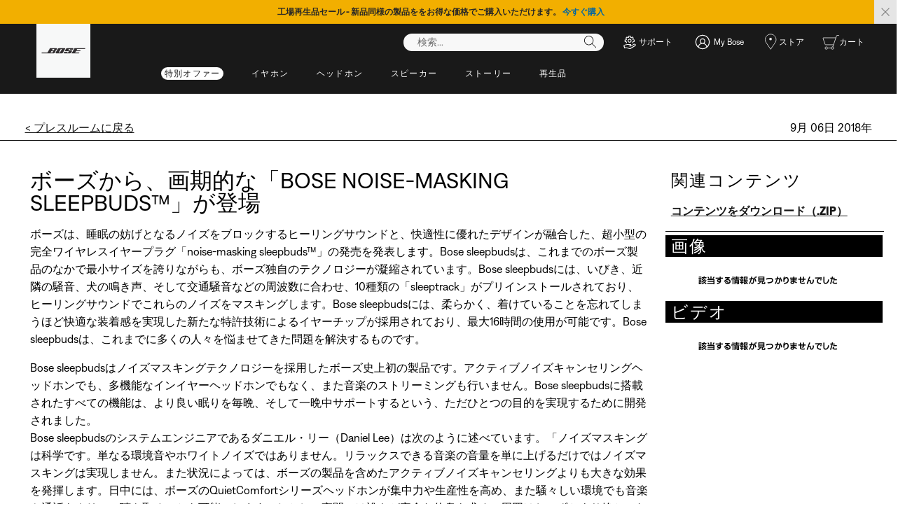

--- FILE ---
content_type: text/html;charset=utf-8
request_url: https://www.bose.co.jp/ja_jp/pressroom/archive/2018/revolutionary-bose-noise-masking-sleepbuds-officially-launch.html
body_size: 19827
content:
<!DOCTYPE html>
<!--[if lt IE 7]>
<html class="no-js lt-ie9 lt-ie8 lt-ie7" lang="ja-JP"> <![endif]-->
<!--[if IE 7]>
<html class="no-js lt-ie9 lt-ie8" lang="ja-JP"> <![endif]-->
<!--[if IE 8]>
<html class="no-js lt-ie9" lang="ja-JP"> <![endif]-->
<!--[if gt IE 8]><!-->
<html class="no-js" lang="ja-JP"> <!--<![endif]-->
<head>
<meta charset="utf-8"/>
<meta name="viewport" content="width=device-width, initial-scale=1"/>
<meta name="keywords"/>
<meta name="description"/>
<script>
        (function(win, doc, style, timeout) {
            var STYLE_ID = 'at-body-style';

            function getParent() {
                return doc.getElementsByTagName('head')[0];
            }

            function addStyle(parent, id, def) {
                if (!parent) {
                    return;
                }

                var styleAdded = doc.createElement('style');

                styleAdded.id = id;
                styleAdded.innerHTML = def;
                parent.appendChild(styleAdded);
            }

            function removeStyle(parent, id) {
                if (!parent) {
                    return;
                }

                var styleRemoved = doc.getElementById(id);

                if (!styleRemoved) {
                    return;
                }

                parent.removeChild(styleRemoved);
            }

            addStyle(getParent(), STYLE_ID, style);
            setTimeout(function() {
                removeStyle(getParent(), STYLE_ID);
            }, timeout);
        }(window, document, 'body {opacity: 0 !important}', 3000));
    </script>
<link href="//static.bose.com/etc/designs/bose/consumer-products-2016/design.a504e530aa51ce091b935a7a72ff0cb2.css" rel="stylesheet" type="text/css"/>
<link rel="stylesheet" href="//static.bose.com/etc.clientlibs/bose/ecommerce-b2b/components/newTextMicroSite/v1/text/clientlibs.d41d8cd98f00b204e9800998ecf8427e.css" type="text/css">
<link rel="stylesheet" href="//static.bose.com/etc.clientlibs/bose/common/components/versioned-components/text/v1/text/clientlibs.d41d8cd98f00b204e9800998ecf8427e.css" type="text/css">
<link rel="stylesheet" href="//static.bose.com/etc.clientlibs/bose-core-components/components/title/v1/title/clientlibs.cd1939855067e3fba6c8c9cac8e194cb.css" type="text/css">
<link rel="stylesheet" href="//static.bose.com/etc/clientlibs/bose/common/aem-responsive-grid.fdfb6287e8742a41a386a6a6e2909bdd.css" type="text/css">
<link rel="stylesheet" href="//static.bose.com/etc/clientlibs/bose/common/components/buttonLink/clientlibs-b2c.6bd2678b29b8bb40792301269aa8fb91.css" type="text/css">
<link rel="stylesheet" href="//static.bose.com/etc.clientlibs/bose-core-components/components/list/v1/list/clientlibs.221358d26ef2c428eb3aab290ab806b0.css" type="text/css">
<link rel="stylesheet" href="//static.bose.com/etc/clientlibs/bose/common/libraries/slick.c6d2e0ba728e5d77e52ffee75a0e7736.css" type="text/css">
<link rel="stylesheet" href="//static.bose.com/etc/clientlibs/bose/common/components/imageGallery/clientlibs-b2c.1f46e7e351d7e6eca3ebf2f3dfd21b34.css" type="text/css">
<link rel="stylesheet" href="//static.bose.com/etc/clientlibs/bose/ecommerce/components/productImageSlider/clientlibs-b2c.7334f702b67ace9ddd35575f9b1793d4.css" type="text/css">
<link rel="stylesheet" href="//static.bose.com/etc/clientlibs/bose/ecommerce/components/paypalBanner/clientlibs-b2c.58f8fac62f7633e901a6e104b8692c94.css" type="text/css">
<link rel="stylesheet" href="//static.bose.com/etc.clientlibs/bose/ecommerce/components/klarnaBanner/clientlibs.ff7d72555335e223f30f74dc4b3c1a38.css" type="text/css">
<link rel="stylesheet" href="//static.bose.com/etc/clientlibs/bose/common/components/backToTopButton/clientlibs-b2c.0dddf9229839be282581435b69ddaaa5.css" type="text/css">
<link rel="stylesheet" href="//static.bose.com/etc.clientlibs/bose/forms/components/select/clientlibs.4c2d262e0d8e7dec43e383739be78915.css" type="text/css">
<link rel="stylesheet" href="//static.bose.com/etc.clientlibs/bose/ecommerce/components/ratingsAndReviews/clientlibs.650e67c6a209a5431ca0369126c98c0f.css" type="text/css">
<link rel="stylesheet" href="//static.bose.com/etc.clientlibs/bose/ecommerce/components/allowedStatesInfo/clientlibs.ec651b910002e8b451a4f5b280e90674.css" type="text/css">
<link rel="stylesheet" href="//static.bose.com/etc.clientlibs/bose/ecommerce/components/productEligibility/clientlibs.f8e54669862fba15f9d83eddc3c956ce.css" type="text/css">
<link rel="stylesheet" href="//static.bose.com/etc.clientlibs/bose/ecommerce/components/ecommerceArea2/clientlibs.92acdf8342c1a513c189bf7814108107.css" type="text/css">
<script src="//static.bose.com/etc/clientlibs/bose/common/javascript-head-deps.js"></script>
<script>
    var categoryPathSegments = Bose.Utils.getCategoryPathSegments();

    Bose.DataLayer.setPageVariable("path", "https:\/\/www.bose.co.jp\/ja_jp\/pressroom\/archive\/2018\/revolutionary\u002Dbose\u002Dnoise\u002Dmasking\u002Dsleepbuds\u002Dofficially\u002Dlaunch.html");
    Bose.DataLayer.setPageVariable("name", "revolutionary\u002Dbose\u002Dnoise\u002Dmasking\u002Dsleepbuds\u002Dofficially\u002Dlaunch");
    Bose.DataLayer.setPageVariable("referrerUrl", document.referrer);
    Bose.DataLayer.setPageVariable("type", "contentpage");
    Bose.DataLayer.setPageVariable("country", "jp");
    Bose.DataLayer.setPageVariable("countryFullEnglish", "japan");
    Bose.DataLayer.setPageVariable("language", "ja");
    Bose.DataLayer.setPageVariable("languageFullEnglish", "japanese");
    Bose.DataLayer.setPageVariable("locale", "ja\u002DJP");
    Bose.DataLayer.setPageVariable("RID", Bose.Utils.getParameterByName("ET_RID"));
    Bose.DataLayer.setPageVariable("CID", Bose.Utils.getParameterByName("ET_CID"));
    Bose.DataLayer.setPageVariable("formattedLocale", "ja_jp");
    Bose.DataLayer.setPageVariable("dataCaptureEnabled", "true");
    Bose.DataLayer.setPageVariable('primaryCategory', categoryPathSegments[0]);
    Bose.DataLayer.setPageVariable("environment", "gdp\u002Dprod\u002Dblue");
    Bose.DataLayer.setPageVariable("isProductionMode", "true");
    Bose.DataLayer.setPageVariable("isAuthorMode", "false");
    Bose.DataLayer.setPageVariable("enableOrionCall", "");
    Bose.DataLayer.setPageVariable("hatchUrl", "");
    for (var i = 1; i < categoryPathSegments.length; i++) {
        // Skip first as it is the primary category.
        Bose.DataLayer.setPageVariable('subCategory' + i, categoryPathSegments[i]);
    }

    Bose.DataLayer.setSettingsVariable('microServiceUrl', "https:\/\/cdn.prod.gds.bose.com\/orion\/v1\/");
    Bose.DataLayer.setSettingsVariable("geolocationEnabled", "false");
    Bose.DataLayer.setSettingsVariable("ecommerceEnabled", "true");

    Bose.DataLayer.readCookies();

</script>
<script src="//assets.adobedtm.com/launch-ENf50d3e16785c41448218df6189cad7e6.min.js" id="launch" async></script>
<script src="//static.bose.com/etc/clientlibs/bose/common/libraries/bose-target.js"></script>
<link rel="canonical" href="https://www.bose.co.jp/ja_jp/pressroom/archive/2018/revolutionary-bose-noise-masking-sleepbuds-officially-launch.html"/>
<!-- /* Alternate sites */ -->
<link rel="alternate" href="https://www.bose.ca/en_ca/pressroom/archive/2018/revolutionary-bose-noise-masking-sleepbuds-officially-launch.html" hreflang="en-CA"/>
<link rel="alternate" href="https://www.bose.no/nb_no/pressroom/archive/2018/revolutionary-bose-noise-masking-sleepbuds-officially-launch.html" hreflang="nb-NO"/>
<link rel="alternate" href="https://www.bose.com.au/en_au/pressroom/archive/2018/revolutionary-bose-noise-masking-sleepbuds-officially-launch.html" hreflang="en-AU"/>
<link rel="alternate" href="https://www.bose.fr/fr_fr/pressroom/archive/2018/revolutionary-bose-noise-masking-sleepbuds-officially-launch.html" hreflang="fr-FR"/>
<link rel="alternate" href="https://www.bose.de/de_de/pressroom/archive/2018/revolutionary-bose-noise-masking-sleepbuds-officially-launch.html" hreflang="de-DE"/>
<link rel="alternate" href="https://www.bosebelgium.be/fr_be/pressroom/archive/2018/revolutionary-bose-noise-masking-sleepbuds-officially-launch.html" hreflang="fr-BE"/>
<link rel="alternate" href="https://www.bose.co.nz/en_nz/pressroom/archive/2018/revolutionary-bose-noise-masking-sleepbuds-officially-launch.html" hreflang="en-NZ"/>
<link rel="alternate" href="https://www.bose.se/sv_se/pressroom/archive/2018/revolutionary-bose-noise-masking-sleepbuds-officially-launch.html" hreflang="sv-SE"/>
<link rel="alternate" href="https://www.bose.cn/zh_cn/pressroom/archive/2018/revolutionary-bose-noise-masking-sleepbuds-officially-launch.html" hreflang="zh-CN"/>
<link rel="alternate" href="https://www.bose.ch/fr_ch/pressroom/archive/2018/revolutionary-bose-noise-masking-sleepbuds-officially-launch.html" hreflang="fr-CH"/>
<link rel="alternate" href="https://www.bosebelgium.be/nl_be/pressroom/archive/2018/revolutionary-bose-noise-masking-sleepbuds-officially-launch.html" hreflang="nl-BE"/>
<link rel="alternate" href="https://www.bose.ca/fr_ca/pressroom/archive/2018/revolutionary-bose-noise-masking-sleepbuds-officially-launch.html" hreflang="fr-CA"/>
<link rel="alternate" href="https://www.bose.tw/zh_tw/pressroom/archive/2018/revolutionary-bose-noise-masking-sleepbuds-officially-launch.html" hreflang="zh-TW"/>
<link rel="alternate" href="https://www.bose.ch/de_ch/pressroom/archive/2018/revolutionary-bose-noise-masking-sleepbuds-officially-launch.html" hreflang="de-CH"/>
<link rel="alternate" href="https://www.bose.it/it_it/pressroom/archive/2018/revolutionary-bose-noise-masking-sleepbuds-officially-launch.html" hreflang="it-IT"/>
<link rel="alternate" href="https://www.bose.com/en_us/pressroom/archive/2018/revolutionary-bose-noise-masking-sleepbuds-officially-launch.html" hreflang="en-US"/>
<link rel="alternate" href="https://www.bose.nl/nl_nl/pressroom/archive/2018/revolutionary-bose-noise-masking-sleepbuds-officially-launch.html" hreflang="nl-NL"/>
<link rel="alternate" href="https://www.bose.hk/en_hk/pressroom/archive/2018/revolutionary-bose-noise-masking-sleepbuds-officially-launch.html" hreflang="en-HK"/>
<link rel="alternate" href="https://www.bose.fi/fi_fi/pressroom/archive/2018/revolutionary-bose-noise-masking-sleepbuds-officially-launch.html" hreflang="fi-FI"/>
<link rel="alternate" href="https://www.bose.co.jp/ja_jp/pressroom/archive/2018/revolutionary-bose-noise-masking-sleepbuds-officially-launch.html" hreflang="ja-JP"/>
<link rel="alternate" href="https://www.bose.hk/zh_hk/pressroom/archive/2018/revolutionary-bose-noise-masking-sleepbuds-officially-launch.html" hreflang="zh-HK"/>
<link rel="alternate" href="https://www.bose.co.uk/en_gb/pressroom/archive/2018/revolutionary-bose-noise-masking-sleepbuds-officially-launch.html" hreflang="en-GB"/>
<link rel="alternate" href="https://www.bose.dk/da_dk/pressroom/archive/2018/revolutionary-bose-noise-masking-sleepbuds-officially-launch.html" hreflang="da-DK"/>
<link rel="alternate" href="https://www.bose.co.jp/ja_jp/pressroom/archive/2018/revolutionary-bose-noise-masking-sleepbuds-officially-launch.html" hreflang="x-default"/>
<script type="text/javascript">var inHeadTS = (new Date()).getTime();</script>
<link rel="icon" type="image/vnd.microsoft.icon" href="//static.bose.com/etc/designs/bose/consumer-products-2016/favicon.ico"/>
<link rel="shortcut icon" type="image/vnd.microsoft.icon" href="//static.bose.com/etc/designs/bose/consumer-products-2016/favicon.ico"/>
<title>Bose Global Press Room - ボーズから、画期的な「BOSE NOISE-MASKING SLEEPBUDS™」が登場</title>
<meta property="og:title" content="Bose Global Press Room - ボーズから、画期的な「BOSE NOISE-MASKING SLEEPBUDS™」が登場"/>
<meta property="og:image" content="https://static.bose.com/etc/designs/bose/base2016/design/images/bose_logo_white_on_black.jpg"/>
<meta property="og:url" content="https://www.bose.co.jp/ja_jp/pressroom/archive/2018/revolutionary-bose-noise-masking-sleepbuds-officially-launch.html"/>
<meta name="twitter:card" content="summary"/>
<meta name="twitter:site" content="@Bose"/>
<meta property="twitter:title" content="Bose Global Press Room - ボーズから、画期的な「BOSE NOISE-MASKING SLEEPBUDS™」が登場"/>
<meta property="twitter:image" content="https://static.bose.com/etc/designs/bose/base2016/design/images/bose_logo_white_on_black.jpg"/>
</head>
<body class="-fullWidth  " data-tracking-event="page-impression" data-tracking-info='{&#34;name&#34;:&#34;revolutionary-bose-noise-masking-sleepbuds-officially-launch&#34;,&#34;type&#34;:&#34;contentpage&#34;,&#34;country&#34;:&#34;japan&#34;,&#34;environment&#34;:&#34;gdp-prod-blue&#34;,&#34;language&#34;:&#34;japanese&#34;}'>
<a name="top"></a>
<header class="bose-headercontainer -fullWidth -pushDownContent">
<!-- start: bose-header -->
<div class="bose-infoBar2016 bose-infoBar2016--cookie bose-infoBar2016--fixedBottom bose-infoBar2016--closeable" data-privacy-max-clicks="0" data-privacy-initial="p=NONE;t=1" data-privacy-consent="p=NONE;t=1" data-privacy-enabled="false" data-privacy-reset-date="2018-09-27T11:00:00.000-04:00">
<div class="bose-infoBar2016__container">
<input type="hidden" class="checkForResetDate"/>
<div class="bose-infoBar2016__message"><p>このサイトの使用を継続することにより、ターゲット広告の送信、SNS、データ分析、および当社サイトの利用履歴の分析などに当社がクッキーやその他のオンラインテクノロジーを使用することに同意したこととなります。<a class="bose-link" href="/ja_jp/legal/cookie_policy.html" target="_self">当社が使用するクッキーの種類やクッキーの設定を変更する方法などの詳細についてはここをクリックしてください</a>。</p>
</div>
<div class="bose-infoBar2016__closeArea">
<a aria-label="閉じる" class="bose-infoBar2016__closeAreaIcon" title="閉じる">&nbsp;</a>
</div>
</div>
</div>
<div data-marquee="static" class="bose-infoBar2016 js-bose-infoBar2016--alert bose-infoBar2016--alert bose-infoBar2016--fullWidth bose-infoBar2016--closeable -yellow">
<button class="bose-screenReaderText">工場再生品セール - 新品同様の製品ををお得な価格でご購入いただけます。 <a href="https://www.bose.co.jp/ja_jp/products/certified_refurbished.html" target="_self"><b> 今すぐ購入</b></a></button>
<div class="bose-infoBar2016__playPause">
<button class="bose-infoBar2016__playPauseIcon bose-infoBar2016__pauseIcon">
<span class="bose-screenReaderText"> play_pause</span>
</button>
</div>
<div class="bose-infoBar2016__closeArea">
<button class="bose-infoBar2016__closeAreaIcon" aria-labelledby="bose-screenReaderText">
<span class="bose-screenReaderText" id="bose-screenReaderText"> バナーを閉じる</span>
</button>
</div>
<div class="bose-infoBar2016__container js-bose-infoBar2016__container clearfix">
<div class="bose-infoBar2016__message" tabindex="0" aria-labelledby="altert_text">
<div id="altert_text">工場再生品セール - 新品同様の製品ををお得な価格でご購入いただけます。 <a href="https://www.bose.co.jp/ja_jp/products/certified_refurbished.html" target="_self"><b> 今すぐ購入</b></a></div>
</div>
</div>
</div>
<div class="gigya-account-lock-message hide" data-value="Account temporarily locked out. Please reset your password."> </div>
<div class="bose-header2016 -pushDownContent ">
<div class="bose-header2016__container ">
<button class="bose-header2016__hamburger  bose-hamburger" type="button" data-open-menu="Open menu" data-close-menu="Close menu" aria-label="Open menu" aria-expanded="false">
<span class="bose-hamburger__icon"></span>
</button>
<div class="bose-header2016__logocontainer">
<a itemprop="url" href="#mainContent" title="コンテンツに移動" class="bose-header2016__skiplinks">コンテンツに移動</a>
<a itemprop="url" href="/ja_jp/index.html" title="Bose" class="bose-header2016__logo bose-logo">
<img src="//static.bose.com/etc/designs/bose/consumer-products-2016/design/images/bose_logo.png" alt="Bose" class="bose-logo__desktop"/>
<img src="//static.bose.com/etc/designs/bose/consumer-products-2016/design/images/bose_mobile_logo.png" alt="Bose" class="bose-logo__mobile"/>
</a>
</div>
<div class="bose-header2016__flexwrapper">
<div class="bose-header2016__navcontainer">
<div class="bose-header2016__servicebar -rightSpacing">
<div class="bose-serviceBar2016">
<div class="bose-serviceBar2016__container bose-serviceBar2016__containerNewVar">
<a aria-label="検索" class="bose-serviceBar2016__search bose-serviceBar2016__item bose-serviceBar2016__itemNewVar bose-serviceBar2016__iconNewVar bose-serviceBar2016__icon bose-serviceBar2016__icon--search" title="検索" data-open-button="true" href="javascript:;">
</a>
<div class="bose-serviceBar2016__item bose-serviceBar2016__itemNewVar bose-header2016__search">
<div class="header-container" data-search-url="https://cdn.gds.bose.com/product-catalog/v1/search/channels/website_ce_jp/catalogs/consumer_b2c_categories/ja?term=" data-direct-hits-response="{&#34;directHits&#34;:{&#34;sale&#34;:&#34;https://www.bose.co.jp/ja_jp/special_offers.html&#34;,&#34;s1pro&#34;:&#34;https://www.bose.co.jp/ja_jp/products/speakers/portable_pa_speakers/s1-pro-plus-system.html#v=S1PROP-SPEAKERWIRELESS-BLK-100V-JP&#34;,&#34;ディスカウント&#34;:&#34;https://www.bose.co.jp/ja_jp/special_offers.html&#34;,&#34;セール&#34;:&#34;https://www.bose.co.jp/ja_jp/special_offers.html&#34;,&#34;s1pro+&#34;:&#34;https://www.bose.co.jp/ja_jp/products/speakers/portable_pa_speakers/s1-pro-plus-system.html#v=S1PROP-SPEAKERWIRELESS-BLK-100V-JP&#34;,&#34;discount&#34;:&#34;https://www.bose.co.jp/ja_jp/special_offers.html&#34;,&#34;s1&#34;:&#34;https://www.bose.co.jp/ja_jp/products/speakers/portable_pa_speakers/s1-pro-plus-system.html#v=S1PROP-SPEAKERWIRELESS-BLK-100V-JP&#34;,&#34;s1プロ&#34;:&#34;https://www.bose.co.jp/ja_jp/products/speakers/portable_pa_speakers/s1-pro-plus-system.html#v=S1PROP-SPEAKERWIRELESS-BLK-100V-JP&#34;}}" data-channel="website_ce_jp" data-language="ja_JP" data-catalog="consumer_b2c_categories" data-search-results-path="/content/consumer_electronics/b2c/asia/websites/ja_jp/index/search.search.html" data-product-catalog-host="https://cdn.gds.bose.com/product-catalog/v1" data-hide-stock-status="true">
<div class="header-search-modal not-focused">
<div class="header-search-modal-header">
<div class="header-search-modal-header-closebutton add-transition">
<i class="bose-icon bose-icon--close"></i>
</div>
<form class="header-search-modal-header-searchbar-form add-transition" onsubmit="document.querySelector('.all-results-container').click();return false;">
<button class="header-search-modal-header-searchbutton add-transition" type="button" aria-label="Search">
検索
</button>
<div class="header-search-modal-header-searchbar margin add-transition">
<div class="search-not-focus-placeholder add-transition" tabindex="0"><label class="search-not-focus-placeholder-text">検索...</label></div>
<div class="search-icon-container" tabindex="0" aria-label="検索"><i class="bose-icon bose-icon--search"> </i></div>
<input class="header-search-modal-header-searchbar-input" placeholder="検索..." type="search" role="combobox" aria-label="検索" aria-expanded="false"/>
<button class="header-search-modal-header-searchbar-clearbutton" aria-label="Clear" type="button">
<svg xmlns="http://www.w3.org/2000/svg" xmlns:xlink="http://www.w3.org/1999/xlink" width="26" height="26" viewBox="0 0 26 26">
<defs>
<clipPath id="clip-path">
<rect id="Rectangle_911" data-name="Rectangle 911" width="26" height="26" transform="translate(249.039 15)" fill="#fff" stroke="#707070" stroke-width="1"/>
</clipPath>
</defs>
<g id="clear_icon" data-name="clear icon" transform="translate(-249.039 -15)" clip-path="url(#clip-path)">
<g id="backspace" transform="translate(249.039 15)">
<g id="CONTAINER">
<rect id="Rectangle_912" data-name="Rectangle 912" width="26" height="26" fill="none"/>
</g>
<g id="icons_outline">
<g id="Group_771" data-name="Group 771">
<path id="Path_3018" data-name="Path 3018" d="M20.023,18.961H9.6a1.611,1.611,0,0,1-1.149-.477L3.028,12.995,8.467,7.517a1.616,1.616,0,0,1,1.151-.478H20.04a1.629,1.629,0,0,1,1.627,1.627v8.667A1.637,1.637,0,0,1,20.023,18.961ZM4.553,13,9.22,17.721a.533.533,0,0,0,.381.157H20.023a.56.56,0,0,0,.56-.544V8.667a.545.545,0,0,0-.544-.544H9.617a.543.543,0,0,0-.383.159Z"/>
<rect id="Rectangle_913" data-name="Rectangle 913" width="7.66" height="1.083" transform="translate(11.531 15.286) rotate(-45)"/>
<rect id="Rectangle_914" data-name="Rectangle 914" width="1.083" height="7.66" transform="translate(11.531 10.635) rotate(-45)"/>
</g>
</g>
</g>
</g>
</svg>
</button>
</div>
</form>
</div>
<div class="header-search-result add-transition">
<div class="header-search-loading d-none">
<div class="loading"></div>
</div>
<div class="header-search-quicklinks">
<p class="header-search-quicklinks-sectiontitle" aria-label="クイックリンク">
クイックリンク
</p>
<div class="header-search-quicklink-sly">
<a class="header-search-quicklink" role="option" tabindex="-1" href="/ja_jp/products/headphones/earbuds/bose-quietcomfort-earbuds.html" title="Bose QuietComfort Earbuds">Bose QuietComfort Earbuds</a>
<a class="header-search-quicklink" role="option" tabindex="-1" href="/ja_jp/products/speakers/portable_speakers/SLFLXII-SPEAKERWIRELESS.html" title="Bose SoundLink Flex Portable Speaker (第2世代)">Bose SoundLink Flex Portable Speaker (第2世代)</a>
<a class="header-search-quicklink" role="option" tabindex="-1" href="/ja_jp/products/speakers/home_theater/bose-smart-soundbar.html" title="Bose Smart Soundbar">Bose Smart Soundbar</a>
<a class="header-search-quicklink" role="option" tabindex="-1" href="/ja_jp/products/speakers/portable_speakers/soundlink-max.html" title="Bose SoundLink Max Portable Speaker">Bose SoundLink Max Portable Speaker</a>
<a class="header-search-quicklink" role="option" tabindex="-1" href="/ja_jp/products/headphones/earbuds/bose-ultra-open-earbuds.html" title="Bose Ultra Open Earbuds">Bose Ultra Open Earbuds</a>
<a class="header-search-quicklink" role="option" tabindex="-1" href="/ja_jp/products/headphones/noise_cancelling_headphones/bose-quietcomfort-headphones-ultra.html" title="Bose QuietComfort Ultra Headphones">Bose QuietComfort Ultra Headphones</a>
</div>
</div>
<div class="header-search-body d-none">
<div class="header-search-body-main">
<div class="header-search-suggestions">
<p class="header-search-quicklinks-sectiontitle" aria-label="おすすめ">
おすすめ
</p>
<div class="header-search-suggestions-body"></div>
</div>
<div class="header-search-topresults">
<p class="header-search-quicklinks-sectiontitle" aria-label="上位の結果">
上位の結果
</p>
<div class="header-search-topresults-body"></div>
</div>
<div class="header-search-relatedcontent">
<p class="header-search-quicklinks-sectiontitle" aria-label="関連コンテンツ">
関連コンテンツ
</p>
<div class="header-search-relatedcontent-body"></div>
</div>
</div>
<div class="header-search-footer">
<div class="pill-container">
<button class="header-search-footer-categorypill" data-category="products">
<span class="header-search-footer-categorypill-label">製品</span>
</button>
<button class="header-search-footer-categorypill" data-category="accessories">
<span class="header-search-footer-categorypill-label">アクセサリー</span>
</button>
</div>
<div class="all-results-container">
<button class="header-search-footer-allresults">
すべての結果
</button>
<span class="bif-long-arrow-left-container">
<svg xmlns="http://www.w3.org/2000/svg" width="16" height="10" viewBox="0 0 16 10" style="height: 31px;width: 20px;">
<path class="a" d="M5,16,0,10.516l.81-.888,3.619,3.967V0H5.577V13.595L9.19,9.634l.81.888Z" transform="translate(0 10) rotate(-90)"></path>
</svg>
</span>
</div>
</div>
</div>
</div>
</div>
</div>
<script type="application/ld+json">
            {
                "@context": "http://schema.org",
                "@type": "WebSite",
                "url": "https://www.bose.co.jp/ja_jp/pressroom/archive/2018/revolutionary-bose-noise-masking-sleepbuds-officially-launch.html",
                "potentialAction": {
                    "@type": "SearchAction",
                    "target": "https://www.bose.co.jp/ja_jp/search.search.html?&query={query}",
                    "query-input": "required name=query"
                }
            }
        </script>
<div class="bose-header2016__cancelButton">
<a href="#" role="button">Cancel</a>
</div>
</div>
<input type="hidden" value="false" id="bose-serviceBar2016__contactPro"/>
<span class="bose-searchIcon hide js-bose-searchIcon" type="button" data-open-menu="Open menu" data-close-menu="Close menu" aria-label="Open menu" aria-expanded="false"></span>
<div class="bose-serviceBar2016__custom bose-serviceBar2016__item bose-serviceBar2016__itemNewVar">
<a class="bose-serviceBar2016__item bose-serviceBar2016__itemNewVar bose-serviceBar2016__custom--navContent" href="/ja_jp/support.html" target="_self" aria-expanded="false" data-tracking-event='navigation-click' data-tracking-info='{"name":"support","category":"support","type":"header"}' title="サポート">
<img class="bose-serviceBar2016__custom--navContent-icon" src="//assets.bose.com/content/dam/Bose_DAM/Web/consumer_electronics/global/icons/support_f8f8f8.svg" alt="サポート icon"/>
<span class="bose-serviceBar2016__custom--navContent-text">サポート</span>
</a>
<div class="bose-serviceBar2016__custom--subnav">
<a class="bose-serviceBar2016__custom--subnav-items" tabindex="-1" data-tracking-event='navigation-click' data-tracking-info='{"name":"support","category":"","type":"header"}' href="/ja_jp/support.html" target="_self" title="サポートホーム">サポートホーム</a>
<a class="bose-serviceBar2016__custom--subnav-items" tabindex="-1" data-tracking-event='navigation-click' data-tracking-info='{"name":"support","category":"","type":"header"}' href="/ja_jp/support.html" target="_self" title="トラブルシューティング">トラブルシューティング</a>
<a class="bose-serviceBar2016__custom--subnav-items" tabindex="-1" data-tracking-event='navigation-click' data-tracking-info='{"name":"track-my-order","category":"","type":"header"}' href="/ja_jp/support/track-my-order.html" target="_self" title="注文履歴">注文履歴</a>
<a class="bose-serviceBar2016__custom--subnav-items" tabindex="-1" data-tracking-event='navigation-click' data-tracking-info='{"name":"service_and_repair_request","category":"","type":"header"}' href="/ja_jp/support/self_service/service_and_repair_request.html" target="_self" title="修理＆交換">修理＆交換</a>
<a class="bose-serviceBar2016__custom--subnav-items" tabindex="-1" data-tracking-event='navigation-click' data-tracking-info='{"name":"headphone_accessories","category":"","type":"header"}' href="/ja_jp/products/headphones/headphone_accessories.html" target="_self" title="ヘッドホンアクセサリー">ヘッドホンアクセサリー</a>
<a class="bose-serviceBar2016__custom--subnav-items" tabindex="-1" data-tracking-event='navigation-click' data-tracking-info='{"name":"speaker_accessories","category":"","type":"header"}' href="/ja_jp/products/speakers/speaker_accessories.html" target="_self" title="スピーカーアクセサリー">スピーカーアクセサリー</a>
</div>
</div>
<input type="hidden" class="js-userProfile-microservice-url" value="/forms/myaccount.proxy.gdgateway.nocache.html"/>
<div id="result"></div>
<div class="bose-accountWidget bose-accountWidgetNewVar bose-serviceBar2016__itemNewVar bose-accountWidget--serviceBarNewVar js-accountWidget bose-serviceBar2016__item" data-gigyaurl="https://cdns.us1.gigya.com/js/gigya.js?apikey=3_omYBUUOETzxO0VR7yk9Z-KLFf6S0i_STTe8zNCg4VCzwMy2nK5XIdsbKENbdtVZp&amp;lang=ja_jp" data-hybrisbasestore="website_ce_jp" data-tracking-event="button-impression" data-tracking-info='{"placement":"right","name":"My Bose","targetpath":"/ja_jp/myaccount/login.html","text":"ログイン / アカウント作成"}'>
<a class="bose-accountWidget__text js-accountWidget-login bose-accountWidget--personIconNew bose-accountWidget--personIconNewVar bose-accountWidget_hideBlock" href="/ja_jp/myaccount/login.html" data-tracking-event="button-click" data-tracking-info='{"placement":"right","name":"My Bose","targetpath":"/ja_jp/myaccount/login.html","text":"My Bose"}' title="My Bose">
<span>My Bose</span>
</a>
<a class="bose-accountWidget__text js-accountWidget-options bose-accountWidget_hideBlock bose-accountWidget--personIconNew ctHidden" dashboard-path="/content/consumer_electronics/b2c/asia/websites/ja_jp/index/myaccount/dashboard.html" data-tracking-event="button-click" data-tracking-info='{"placement":"right","name":"My Bose","targetpath":"/content/consumer_electronics/b2c/asia/websites/ja_jp/index/myaccount/dashboard.html","text":"ようこそ"}' href="/ja_jp/myaccount/dashboard.html">
</a>
</div>
<input type="hidden" class="bose-accountWidget__text--part1" value="My Bose"/>
<input type="hidden" class="bose-accountWidget__text--part2" value="ようこそ"/>
<a class="js-data-registrationPageUrl bose-accountWidget__hiddenRegistrationUrl" href="/ja_jp/myaccount/registration.html"></a>
<input type="hidden" class="gigya-api-key" value="3_omYBUUOETzxO0VR7yk9Z-KLFf6S0i_STTe8zNCg4VCzwMy2nK5XIdsbKENbdtVZp"/>
<input type="hidden" class="locale-key" value="ja_jp"/>
<a class="bose-serviceBar2016__item bose-serviceBar2016__itemNewVar bose-serviceBar2016__icon bose-serviceBar2016__iconNewVar bose-serviceBar2016__icon--location bose-serviceBar2016__icon--visible" href="/ja_jp/store_locator.html">
ストア
</a>
<a aria-label="マイカート" class="bose-serviceBar2016__shoppingCartArea bose-serviceBar2016__item bose-serviceBar2016__itemNewVar bose-serviceBar2016__icon bose-serviceBar2016__iconNewVar bose-serviceBar2016__icon--shoppingCartFull" href="/ja_jp/my-cart.html">
<span class="bose-serviceBar2016__label">カート</span>
</a>
</div>
</div>
</div>
<div class="bose-header2016__topnav bose-header__navBar--spacing">

<div class="bose-navBar2016" lpos="TopNavigation">
<ul class="bose-navBar2016__items">
<li class="bose-navBar2016__item -pill -noChildren bose-navBar2016__menuItem--0">
<a data-tracking-event='navigation-click' data-tracking-info='{"name":"special_offers","category":"special_offers","type":"header"}' href="/ja_jp/special_offers.html" target="_self" class="bose-navBar2016__btn" title="特別オファー">
<span class="bose-navBar2016__btnText">特別オファー</span>
</a>
</li>
<li class="bose-navBar2016__item   bose-navBar2016__menuItem--1">
<a aria-expanded="false" data-tracking-event='navigation-click' data-tracking-info='{"name":"earbuds","category":"earbuds","type":"header"}' href="/ja_jp/products/headphones/earbuds.html" target="_self" class="bose-navBar2016__btn" title="イヤホン">
<span class="bose-navBar2016__btnText">イヤホン</span>
</a>
<div class="bose-navBar2016__itemFoldout bose-navBarFoldout2016 bose-navBarFoldout2016" data-tracking-event='navigation-impression' data-tracking-info='{"category":"earbuds","type":"header"}'>
<div class="bose-navBarFoldout2016__menuitemsWrapper">
<div class="bose-navBarFoldout2016__menuitemsWrapper__inner parent" lpos="SubNavigation">
<ul class="bose-navBarFoldout2016__menuitems   parent">
<li class="bose-navBarFoldout2016__menuitem ">
<a data-tracking-event='navigation-click' data-tracking-info='{"name":"earbuds","category":"earbuds","type":"header"}' href="/ja_jp/products/headphones/earbuds.html" target="_self" title="すべてを見る" tabindex="-1">
<span class="bose-navBarFoldout2016__menuitemLabel ">すべてを見る</span>
</a>
</li>
<li class="bose-navBarFoldout2016__menuitem ">
<a data-tracking-event='navigation-click' data-tracking-info='{"name":"new","category":"earbuds","type":"header"}' href="/ja_jp/shop_all/shop_all_products/new.html" target="_self" title="新製品" tabindex="-1">
<span class="bose-navBarFoldout2016__menuitemLabel ">新製品</span>
</a>
</li>
<li class="bose-navBarFoldout2016__menuitem ">
<a data-tracking-event='navigation-click' data-tracking-info='{"name":"sets","category":"earbuds","type":"header"}' href="/ja_jp/landing_pages/sets.html" target="_self" title="バンドルとセット" tabindex="-1">
<span class="bose-navBarFoldout2016__menuitemLabel ">バンドルとセット</span>
</a>
</li>
</ul>
<ul class="bose-navBarFoldout2016__menuitems  parent">
<li class="bose-navBarFoldout2016__menuitem ">
<a data-tracking-event='navigation-click' data-tracking-info='{"name":"QCUE2-HEADPHONEIN","category":"earbuds","type":"header"}' href="/ja_jp/products/headphones/earbuds/QCUE2-HEADPHONEIN.html" target="_self" title="Bose QuietComfort Ultra Earbuds (第2世代)" tabindex="-1">
<span class="bose-navBarFoldout2016__menuitemLabel ">Bose QuietComfort Ultra Earbuds (第2世代)</span>
</a>
</li>
<li class="bose-navBarFoldout2016__menuitem ">
<a data-tracking-event='navigation-click' data-tracking-info='{"name":"ULT-HEADPHONEOPN","category":"earbuds","type":"header"}' href="/ja_jp/products/headphones/earbuds/bose-ultra-open-earbuds.html" target="_self" title="Bose Ultra Open Earbuds" tabindex="-1">
<span class="bose-navBarFoldout2016__menuitemLabel ">Bose Ultra Open Earbuds</span>
</a>
</li>
<li class="bose-navBarFoldout2016__menuitem ">
<a data-tracking-event='navigation-click' data-tracking-info='{"name":"QCEARB24-HEADPHONEIN","category":"earbuds","type":"header"}' href="/ja_jp/products/headphones/earbuds/bose-quietcomfort-earbuds.html" target="_self" title="Bose QuietComfort Earbuds" tabindex="-1">
<span class="bose-navBarFoldout2016__menuitemLabel ">Bose QuietComfort Earbuds</span>
</a>
</li>
</ul>
<ul class="bose-navBarFoldout2016__menuitems  parent">
<li class="bose-navBarFoldout2016__menuitem ">
<a data-tracking-event='navigation-click' data-tracking-info='{"name":"earbuds_accessories","category":"earbuds","type":"header"}' href="/ja_jp/products/headphones/earbuds/earbuds_accessories.html" target="_self" title="アクセサリー" tabindex="-1">
<span class="bose-navBarFoldout2016__menuitemLabel ">アクセサリー</span>
</a>
</li>
</ul>
</div>
</div>
</div>
</li>
<li class="bose-navBar2016__item   bose-navBar2016__menuItem--2">
<a aria-expanded="false" data-tracking-event='navigation-click' data-tracking-info='{"name":"headphones","category":"headphones","type":"header"}' href="/ja_jp/products/headphones.html" target="_self" class="bose-navBar2016__btn" title="ヘッドホン">
<span class="bose-navBar2016__btnText">ヘッドホン</span>
</a>
<div class="bose-navBar2016__itemFoldout bose-navBarFoldout2016 bose-navBarFoldout2016" data-tracking-event='navigation-impression' data-tracking-info='{"category":"headphones","type":"header"}'>
<div class="bose-navBarFoldout2016__menuitemsWrapper">
<div class="bose-navBarFoldout2016__menuitemsWrapper__inner parent" lpos="SubNavigation">
<ul class="bose-navBarFoldout2016__menuitems   parent">
<li class="bose-navBarFoldout2016__menuitem ">
<a data-tracking-event='navigation-click' data-tracking-info='{"name":"headphones","category":"headphones","type":"header"}' href="/ja_jp/shop_all/headphones/headphones.html" target="_self" title="すべてを見る" tabindex="-1">
<span class="bose-navBarFoldout2016__menuitemLabel ">すべてを見る</span>
</a>
</li>
<li class="bose-navBarFoldout2016__menuitem ">
<a data-tracking-event='navigation-click' data-tracking-info='{"name":"new","category":"headphones","type":"header"}' href="/ja_jp/shop_all/shop_all_products/new.html" target="_self" title="新製品" tabindex="-1">
<span class="bose-navBarFoldout2016__menuitemLabel ">新製品</span>
</a>
</li>
<li class="bose-navBarFoldout2016__menuitem ">
<a data-tracking-event='navigation-click' data-tracking-info='{"name":"sets","category":"headphones","type":"header"}' href="/ja_jp/landing_pages/sets.html" target="_self" title="バンドルとセット" tabindex="-1">
<span class="bose-navBarFoldout2016__menuitemLabel ">バンドルとセット</span>
</a>
</li>
</ul>
<ul class="bose-navBarFoldout2016__menuitems  parent">
<li class="bose-navBarFoldout2016__menuitem ">
<a data-tracking-event='navigation-click' data-tracking-info='{"name":"noise_cancelling_headphones","category":"headphones","type":"header"}' href="/ja_jp/products/headphones/noise_cancelling_headphones.html" target="_self" title="ノイズキャンセリング" tabindex="-1">
<span class="bose-navBarFoldout2016__menuitemLabel ">ノイズキャンセリング</span>
</a>
</li>
<li class="bose-navBarFoldout2016__menuitem ">
<a data-tracking-event='navigation-click' data-tracking-info='{"name":"aviation_headsets","category":"headphones","type":"header"}' href="/ja_jp/products/headphones/aviation_headsets.html" target="_self" title="航空機用ヘッドセット" tabindex="-1">
<span class="bose-navBarFoldout2016__menuitemLabel ">航空機用ヘッドセット</span>
</a>
</li>
</ul>
<ul class="bose-navBarFoldout2016__menuitems  parent">
<li class="bose-navBarFoldout2016__menuitem ">
<a data-tracking-event='navigation-click' data-tracking-info='{"name":"headphone_accessories","category":"headphones","type":"header"}' href="/ja_jp/products/headphones/headphone_accessories.html" target="_self" title="アクセサリー" tabindex="-1">
<span class="bose-navBarFoldout2016__menuitemLabel ">アクセサリー</span>
</a>
</li>
</ul>
</div>
</div>
</div>
</li>
<li class="bose-navBar2016__item   bose-navBar2016__menuItem--3">
<a aria-expanded="false" data-tracking-event='navigation-click' data-tracking-info='{"name":"speakers","category":"speakers","type":"header"}' href="/ja_jp/products/speakers.html" target="_self" class="bose-navBar2016__btn" title="スピーカー">
<span class="bose-navBar2016__btnText">スピーカー</span>
</a>
<div class="bose-navBar2016__itemFoldout bose-navBarFoldout2016 bose-navBarFoldout2016" data-tracking-event='navigation-impression' data-tracking-info='{"category":"speakers","type":"header"}'>
<div class="bose-navBarFoldout2016__menuitemsWrapper">
<div class="bose-navBarFoldout2016__menuitemsWrapper__inner parent" lpos="SubNavigation">
<ul class="bose-navBarFoldout2016__menuitems   parent">
<li class="bose-navBarFoldout2016__menuitem ">
<a data-tracking-event='navigation-click' data-tracking-info='{"name":"speakers","category":"speakers","type":"header"}' href="/ja_jp/shop_all/speakers/speakers.html" target="_self" title="すべてを見る" tabindex="-1">
<span class="bose-navBarFoldout2016__menuitemLabel ">すべてを見る</span>
</a>
</li>
<li class="bose-navBarFoldout2016__menuitem ">
<a data-tracking-event='navigation-click' data-tracking-info='{"name":"new","category":"speakers","type":"header"}' href="/ja_jp/shop_all/shop_all_products/new.html" target="_self" title="新製品" tabindex="-1">
<span class="bose-navBarFoldout2016__menuitemLabel ">新製品</span>
</a>
</li>
<li class="bose-navBarFoldout2016__menuitem ">
<a data-tracking-event='navigation-click' data-tracking-info='{"name":"sets","category":"speakers","type":"header"}' href="/ja_jp/landing_pages/sets.html" target="_self" title="バンドルとセット" tabindex="-1">
<span class="bose-navBarFoldout2016__menuitemLabel ">バンドルとセット</span>
</a>
</li>
</ul>
<ul class="bose-navBarFoldout2016__menuitems  parent">
<li class="bose-navBarFoldout2016__menuitem ">
<a data-tracking-event='navigation-click' data-tracking-info='{"name":"portable_speakers","category":"speakers","type":"header"}' href="/ja_jp/products/speakers/portable_speakers.html" target="_self" title="ポータブル Bluetooth" tabindex="-1">
<span class="bose-navBarFoldout2016__menuitemLabel ">ポータブル Bluetooth</span>
</a>
</li>
<li class="bose-navBarFoldout2016__menuitem ">
<a data-tracking-event='navigation-click' data-tracking-info='{"name":"home_theater","category":"speakers","type":"header"}' href="/ja_jp/products/speakers/home_theater.html" target="_self" title="ホームシアター" tabindex="-1">
<span class="bose-navBarFoldout2016__menuitemLabel ">ホームシアター</span>
</a>
</li>
<li class="bose-navBarFoldout2016__menuitem ">
<a data-tracking-event='navigation-click' data-tracking-info='{"name":"soundbars","category":"speakers","type":"header"}' href="/ja_jp/products/speakers/soundbars.html" target="_self" title="サウンドバー" tabindex="-1">
<span class="bose-navBarFoldout2016__menuitemLabel ">サウンドバー</span>
</a>
</li>
</ul>
<ul class="bose-navBarFoldout2016__menuitems  parent">
<li class="bose-navBarFoldout2016__menuitem ">
<a data-tracking-event='navigation-click' data-tracking-info='{"name":"portable_pa_speakers","category":"speakers","type":"header"}' href="/ja_jp/products/speakers/portable_pa_speakers.html" target="_self" title="ポータブルPA" tabindex="-1">
<span class="bose-navBarFoldout2016__menuitemLabel ">ポータブルPA</span>
</a>
</li>
<li class="bose-navBarFoldout2016__menuitem ">
<a data-tracking-event='navigation-click' data-tracking-info='{"name":"speaker_accessories","category":"speakers","type":"header"}' href="/ja_jp/products/speakers/speaker_accessories.html" target="_self" title="アクセサリー" tabindex="-1">
<span class="bose-navBarFoldout2016__menuitemLabel ">アクセサリー</span>
</a>
</li>
</ul>
</div>
</div>
</div>
</li>
<li class="bose-navBar2016__item  -noChildren bose-navBar2016__menuItem--4">
<a data-tracking-event='navigation-click' data-tracking-info='{"name":"better_with_bose","category":"better_with_bose","type":"header"}' href="/ja_jp/better_with_bose.html" target="_self" class="bose-navBar2016__btn" title="ストーリー">
<span class="bose-navBar2016__btnText">ストーリー</span>
</a>
</li>
<li class="bose-navBar2016__item  -noChildren bose-navBar2016__menuItem--5">
<a data-tracking-event='navigation-click' data-tracking-info='{"name":"certified_refurbished","category":"certified_refurbished","type":"header"}' href="/ja_jp/products/certified_refurbished.html" target="_self" class="bose-navBar2016__btn" title="再生品">
<span class="bose-navBar2016__btnText">再生品</span>
</a>
</li>
</ul>
<!-- Seperated Account widget starts.-->
<!-- Seperated Account widget ends-->
<!-- Wishlist starts-->
<!-- Wishlist ends-->
<!-- Generic type -->
<div class="bose-serviceBar2016__custom bose-serviceBar2016__item bose-serviceBar2016__itemNewVar" tabindex="0">
<a class="bose-serviceBar2016__item bose-serviceBar2016__itemNewVar bose-serviceBar2016__custom--navContent bose-serviceBar2016__custom--mobile bose-navBar2016__customPlus -open" data-tracking-event="button-click" data-tracking-info='{"placement":"right","name":"サポート","targetpath":"/content/consumer_electronics_support/b2c/asia/websites/ja_jp/index/support.html"}'>
<img class="bose-serviceBar2016__custom--navContent-icon" src="//assets.bose.com/content/dam/Bose_DAM/Web/consumer_electronics/global/icons/support_f8f8f8.svg"/>
<span class="bose-serviceBar2016__custom--navContent-text">サポート</span>
</a>
<div class="bose-serviceBar2016__custom--subnav">
<a class="bose-serviceBar2016__custom--subnav-items" data-tracking-event="button-click" data-tracking-info='{"placement":"right","name":"サポートホーム","targetpath":"/content/consumer_electronics_support/b2c/asia/websites/ja_jp/index/support.html"}' href="/ja_jp/support.html" target="_self">サポートホーム</a>
<a class="bose-serviceBar2016__custom--subnav-items" data-tracking-event="button-click" data-tracking-info='{"placement":"right","name":"トラブルシューティング","targetpath":"/content/consumer_electronics_support/b2c/asia/websites/ja_jp/index/support.html"}' href="/ja_jp/support.html" target="_self">トラブルシューティング</a>
<a class="bose-serviceBar2016__custom--subnav-items" data-tracking-event="button-click" data-tracking-info='{"placement":"right","name":"注文履歴","targetpath":"/content/consumer_electronics_support/b2c/asia/websites/ja_jp/index/support/track-my-order.html"}' href="/ja_jp/support/track-my-order.html" target="_self">注文履歴</a>
<a class="bose-serviceBar2016__custom--subnav-items" data-tracking-event="button-click" data-tracking-info='{"placement":"right","name":"修理＆交換","targetpath":"/content/consumer_electronics_support/b2c/asia/websites/ja_jp/index/support/self_service/service_and_repair_request.html"}' href="/ja_jp/support/self_service/service_and_repair_request.html" target="_self">修理＆交換</a>
<a class="bose-serviceBar2016__custom--subnav-items" data-tracking-event="button-click" data-tracking-info='{"placement":"right","name":"ヘッドホンアクセサリー","targetpath":"/content/consumer_electronics/b2c/asia/websites/ja_jp/category/headphone_accessories.html"}' href="/ja_jp/products/headphones/headphone_accessories.html" target="_self">ヘッドホンアクセサリー</a>
<a class="bose-serviceBar2016__custom--subnav-items" data-tracking-event="button-click" data-tracking-info='{"placement":"right","name":"スピーカーアクセサリー","targetpath":"/content/consumer_electronics/b2c/asia/websites/ja_jp/category/speaker_accessories.html"}' href="/ja_jp/products/speakers/speaker_accessories.html" target="_self">スピーカーアクセサリー</a>
</div>
</div>
<!-- Generic type ends-->
<!-- Seperated Account widget starts.-->
<input type="hidden" class="js-userProfile-microservice-url" value="/forms/myaccount.proxy.gdgateway.nocache.html"/>
<div id="result"></div>
<div class="bose-accountWidget bose-accountWidgetNewVar bose-serviceBar2016__itemNewVar bose-accountWidget--serviceBarNewVar js-accountWidget bose-serviceBar2016__item" data-gigyaurl="https://cdns.us1.gigya.com/js/gigya.js?apikey=3_omYBUUOETzxO0VR7yk9Z-KLFf6S0i_STTe8zNCg4VCzwMy2nK5XIdsbKENbdtVZp&amp;lang=ja_jp" data-hybrisbasestore="website_ce_jp" data-tracking-event="button-impression" data-tracking-info='{"placement":"right","name":"My Bose","targetpath":"/ja_jp/myaccount/login.html","text":"ログイン / アカウント作成"}'>
<a class="bose-accountWidget__text js-accountWidget-login bose-accountWidget--personIconNew bose-accountWidget--personIconNewVar bose-accountWidget_hideBlock" href="/ja_jp/myaccount/login.html" data-tracking-event="button-click" data-tracking-info='{"placement":"right","name":"My Bose","targetpath":"/ja_jp/myaccount/login.html","text":"My Bose"}' title="My Bose">
<span>My Bose</span>
</a>
<a class="bose-accountWidget__text js-accountWidget-options bose-accountWidget_hideBlock bose-accountWidget--personIconNew ctHidden" dashboard-path="/content/consumer_electronics/b2c/asia/websites/ja_jp/index/myaccount/dashboard.html" data-tracking-event="button-click" data-tracking-info='{"placement":"right","name":"My Bose","targetpath":"/content/consumer_electronics/b2c/asia/websites/ja_jp/index/myaccount/dashboard.html","text":"ようこそ"}' href="/ja_jp/myaccount/dashboard.html">
</a>
</div>
<input type="hidden" class="bose-accountWidget__text--part1" value="My Bose"/>
<input type="hidden" class="bose-accountWidget__text--part2" value="ようこそ"/>
<a class="js-data-registrationPageUrl bose-accountWidget__hiddenRegistrationUrl" href="/ja_jp/myaccount/registration.html"></a>
<input type="hidden" class="gigya-api-key" value="3_omYBUUOETzxO0VR7yk9Z-KLFf6S0i_STTe8zNCg4VCzwMy2nK5XIdsbKENbdtVZp"/>
<input type="hidden" class="locale-key" value="ja_jp"/>
<!-- Seperated Account widget ends-->
<!-- Wishlist starts-->
<!-- Wishlist ends-->
<!-- Seperated Account widget starts.-->
<!-- Seperated Account widget ends-->
<!-- Stores with Contact us disabled -->
<a class="bose-navBar2016__icon bose-navBar2016__btn" href="/ja_jp/store_locator.html"><span class="bose-navBar2016__textLabel">ストア</span><span class="bose-screenReaderText"></span>
</a>
<!-- Wishlist starts-->
<!-- Wishlist ends-->
<!-- Seperated Account widget starts.-->
<!-- Seperated Account widget ends-->
<!-- Wishlist starts-->
<!-- Wishlist ends-->
</div>
</div>
</div>
</div>
<a name="mainContent" id="mainContent" aria-hidden="true" class="bose-header2016__mainContentAnchor"></a>
</div>
</div>
</header>
<main class="-fullWidth">
<section class="bose-component-genericContentPage parent">
<div class="grid-12 bose-content-container">
<div class="column"><a id="F71568DCEBBE4D20919390472413CF41"></a>
<div class="bose-column bose-column--padding ">
<div class="bose-column__container">
<section class="grid-12 bose-column__column no-gutter ">
<div class="no-gutter-left grid-6 grid-medium-6 clear-medium-left grid-small-12">
<div class="bose-text"><a id="4534C16A012D6DC56F6194A95FD20556"></a>
<div style="color:  !important" class="bose-richText -marginTopDefault -marginLeftDefault -marginRightDefault -marginBottomDefault -ignoreHorizontal
 bose-marginAlignment__Mobile ">
<p><a class="bose-richText__link bose-richText__link--black" href="/ja_jp/pressroom.html">&lt; プレスルームに戻る</a></p>
</div>
</div>
</div>
<div class="no-gutter-left grid-6 grid-medium-6  grid-small-12">
<div class="bose-text"><a id="7DEA1E315073F6F98EBCBCA723BAA82A"></a>
<div style="color:  !important" class="bose-richText -marginTopDefault -marginLeftDefault -marginRightDefault -marginBottomDefault -ignoreHorizontal
 bose-marginAlignment__Mobile ">
<p style="text-align: right;">9月 06日 2018年</p>
</div>
</div>
</div>
</section>
</div>
</div>
</div>
<div class="horizontalRule">
<hr class="bose-hr bose-hr--solid bose-hr--normal bose-hr--width-100 bose-hr--color-1 bose-hr--vertical-margin-5 bose-hr--align-center"/>
</div>
<div class="column"><a id="5C04497870780A68D22040D86C515B71"></a>
<div class="bose-column bose-column--padding ">
<div class="bose-column__container">
<section class="grid-12 bose-column__column no-gutter ">
<div class="no-gutter-left grid-9 grid-medium-6 clear-medium-left grid-small-12">
<div class="title"><a id="1B0E60734B4768624945EA637A434B2C"></a>
<h1 class="bose-title-v1 -marginTopDefault -marginLeftDefault -marginRightDefault -marginBottomDefault -normal none bose-h4 -black -ignoreHorizontal bose-marginAlignment__Mobile">
ボーズから、画期的な「BOSE NOISE-MASKING SLEEPBUDS™」が登場
</h1>
</div>
<div class="bose-text"><a id="ED8887A8D5D922709132C6C7DA3E92B0"></a>
<div style="color:  !important" class="bose-richText -marginTopDefault -marginLeftDefault -marginRightDefault -marginBottomDefault -ignoreHorizontal
 bose-marginAlignment__Mobile ">
<p>ボーズは、睡眠の妨げとなるノイズをブロックするヒーリングサウンドと、快適性に優れたデザインが融合した、超小型の完全ワイヤレスイヤープラグ「noise-masking sleepbuds™」の発売を発表します。Bose sleepbudsは、これまでのボーズ製品のなかで最小サイズを誇りながらも、ボーズ独自のテクノロジーが凝縮されています。Bose sleepbudsには、いびき、近隣の騒音、犬の鳴き声、そして交通騒音などの周波数に合わせ、10種類の「sleeptrack」がプリインストールされており、ヒーリングサウンドでこれらのノイズをマスキングします。Bose sleepbudsには、柔らかく、着けていることを忘れてしまうほど快適な装着感を実現した新たな特許技術によるイヤーチップが採用されており、最大16時間の使用が可能です。Bose sleepbudsは、これまでに多くの人々を悩ませてきた問題を解決するものです。</p>
</div>
</div>
<div class="bose-text"><a id="C1462483F9A8CF89C313F11971258544"></a>
<div style="color:  !important" class="bose-richText -marginTopDefault -marginLeftDefault -marginRightDefault -marginBottomDefault -ignoreHorizontal
 bose-marginAlignment__Mobile ">
<p>Bose sleepbudsはノイズマスキングテクノロジーを採用したボーズ史上初の製品です。アクティブノイズキャンセリングヘッドホンでも、多機能なインイヤーヘッドホンでもなく、また音楽のストリーミングも行いません。Bose sleepbudsに搭載されたすべての機能は、より良い眠りを毎晩、そして一晩中サポートするという、ただひとつの目的を実現するために開発されました。</p>
</div>
</div>
<div class="bose-text"><a id="26321E7AD7ACC4914855207B944B7F14"></a>
<div style="color:  !important" class="bose-richText -marginTopZero -marginLeftDefault -marginRightDefault -marginBottomDefault -ignoreHorizontal
 bose-marginAlignment__Mobile ">
<p>Bose sleepbudsのシステムエンジニアであるダニエル・リー（Daniel Lee）は次のように述べています。「ノイズマスキングは科学です。単なる環境音やホワイトノイズではありません。リラックスできる音楽の音量を単に上げるだけではノイズマスキングは実現しません。また状況によっては、ボーズの製品を含めたアクティブノイズキャンセリングよりも大きな効果を発揮します。日中には、ボーズのQuietComfortシリーズヘッドホンが集中力や生産性を高め、また騒々しい環境でも音楽や通話をクリアに聴き取ることを可能にします。しかし、夜間には誰もが完全な休息を求め、周囲はおのずとより静かになります。そして、静かな環境ではごく小さな音も気になるものです。枕元に置いたデバイスではそのような音を覆い隠すことはできず、耳栓でもブロックできません。また日中の使用を目的として作られたイヤホンでは、特に横向きに寝るときなど、長時間の装着には適していません。しかしBose sleepbudsでは可能です。Bose sleepbudsは、これまでにあらゆる手段を試してみても効果が得られなかった人や、何をやっても効果は得られないだろうと思っている人々のために開発されました。」</p>
</div>
</div>
<div class="bose-text"><a id="6E5DD0D2CD7D1318716548361B470B8E"></a>
<div style="color:  !important" class="bose-richText -marginTopDefault -marginLeftDefault -marginRightDefault -marginBottomDefault -ignoreHorizontal
 bose-marginAlignment__Mobile ">
<p>ボーズのウェルネス部門のカテゴリーディレクターであるブライアン・マルカヒー（Brian Mulcahey）は次のように述べています。「睡眠不足は、私たちの暮らしや健康に影響を及ぼす、世界的に共通して増大している課題です。これは私たちに直接影響する課題でもあります。長年にわたり、ボーズのお客様、そして社員、友人、および家族から、睡眠をサポートする製品の開発を求める声が寄せられてきました。ボーズはこれらの声を真摯に受け止め、騒音管理、音響学、音響心理学、電子回路微小化、ワイヤレスインイヤーヘッドホン、および神経学に精通した人材による卓越したチームを編成しました。彼らは各分野のトップクラスの人材であり、その仕事は組織全体にインスピレーションを与えました。睡眠に関する膨大な統計の背後には実在の人々が存在しており、この製品はその多くの人々の状況を一変させるものとなり得ます。」</p>
</div>
</div>
<div class="bose-text"><a id="E48473A5C60DBCF9D6CC2F595139357C"></a>
<div style="color:  !important" class="bose-richText -marginTopDefault -marginLeftDefault -marginRightDefault -marginBottomDefault -ignoreHorizontal
 bose-marginAlignment__Mobile ">
<p>Bose sleepbudsは洗練された技術の結晶です。それぞれのイヤープラグ(チップを除く)の重さはわずか1.4g、サイズは縦横とも1cmをわずかに超える小ささです。イヤープラグにはスマートホンやタブレットへの安定した接続を維持するため、レーザーエッチングによるアンテナが装備されています。内部には充電式銀-亜鉛バッテリー、極小のトランスデューサー、およびノイズマスキング用サウンドファイルを保存するフラッシュメモリを搭載した超小型の回路基板が置かれています。さらに筐体には、外部ノイズを物理的に遮音する新しい「StayHear+ Sleep」チップが取り付けられています。StayHear+ Sleepチップは3種類のサイズが付属します。このチップは柔らかく、しっかりとフィットする安定感、また重さを感じないほどの軽量感を実現しています。またその素材と形状は特に休息に適したものになっているため、睡眠時の姿勢にかかわらず夜間を通じて快適さを維持し、また外れることもありません。</p>
</div>
</div>
<div class="bose-text"><a id="2923AFF10036F161090A261033ED0441"></a>
<div style="color:  !important" class="bose-richText -marginTopDefault -marginLeftDefault -marginRightDefault -marginBottomDefault -ignoreHorizontal
 bose-marginAlignment__Mobile ">
<p>Bose sleepbudsはlow-energy Bluetooth®を搭載し、iOSとAndroidに対応しています。また、専用のアプリ「Bose Sleep App」を使って、アップデートやコントロール、設定の変更を簡単に行えます。目覚まし用アラームや、sleeptrackの選択、ならびに環境に合わせたボリュームの調整なども行うことができ、パートナーのいびきや近隣の騒音、あるいは都会の喧騒の代わりに、穏やかな波、回転するタービン、木の葉のざわめきなどのサウンドが提供されます。</p>
</div>
</div>
<div class="bose-text"><a id="22280160AD29DD8ECB321CE78872A9A2"></a>
<div style="color:  !important" class="bose-richText -marginTopDefault -marginLeftDefault -marginRightDefault -marginBottomDefault -ignoreHorizontal
 bose-marginAlignment__Mobile ">
<p>Bose sleepbudsはつや消し仕上げのアルミの充電ケースにより、さらに最長16時間使用可能な充電ができるため、旅行や外泊でも安心です。</p>
</div>
</div>
<div class="bose-text"><a id="0D20DE16CCDCF5E04B5FDEA39301E348"></a>
<div style="color:  !important" class="bose-richText -marginTopDefault -marginLeftDefault -marginRightDefault -marginBottomDefault -ignoreHorizontal
 bose-marginAlignment__Mobile ">
<p><b>販売予定と価格</b><br/>
</p>
</div>
</div>
<div class="bose-text"><a id="216C1210EF3D2EAA1EC82DB01DBFD58C"></a>
<div style="color:  !important" class="bose-richText -marginTopZero -marginLeftDefault -marginRightDefault -marginBottomDefault -ignoreHorizontal
 bose-marginAlignment__Mobile ">
<p>Bose sleepbudsは、2018年9月20日よりボーズ直営店、ボーズ・オンラインストア、およびボーズ製品取扱ディーラーにてお求めいただけます。価格は30,000円(税抜/一式)で、カラーはホワイトをご用意しております。</p>
</div>
</div>
<div class="bose-text"><a id="0E0060A3025221D83422A4760FAC0CCB"></a>
<div style="color:  !important" class="bose-richText -marginTopDefault -marginLeftDefault -marginRightDefault -marginBottomDefault -ignoreHorizontal
 bose-marginAlignment__Mobile ">
<p><b>Indiegogoおよび出資者への御礼</b></p>
</div>
</div>
<div class="bose-text"><a id="F525E68376FA942FEEDF36A0D7B8E745"></a>
<div style="color:  !important" class="bose-richText -marginTopZero -marginLeftDefault -marginRightDefault -marginBottomDefault -ignoreHorizontal
 bose-marginAlignment__Mobile ">
<p>Bose sleepbudsのプロトタイプは2017年11月に米国のクラウドファンディングサービスのIndiegogoに登場し、わずか6日で完売しました。2018年3月には出資者のもとへプロトタイプが送られ、公式販売に向けた品質改良のため、出資者からフィードバックが寄せられました。また、公式販売されるBose sleepbudsは、プロトタイプとの交換により無償で出資者に提供されます。ボーズはIndiegogoならびに出資者の皆様からのご支援およびご協力に感謝申し上げます。</p>
</div>
</div>
<div class="bose-text"><a id="79E2627539829C91F06D8A607C438C0D"></a>
<div style="color:  !important" class="bose-richText -marginTopDefault -marginLeftDefault -marginRightDefault -marginBottomDefault -ignoreHorizontal
 bose-marginAlignment__Mobile ">
<p><b>＜ボーズ・コーポレーションについて＞</b></p>
</div>
</div>
<div class="bose-text"><a id="1710E49844478C32B9C97B33F21DF41E"></a>
<div style="color:  !important" class="bose-richText -marginTopZero -marginLeftDefault -marginRightDefault -marginBottomDefault -ignoreHorizontal
 bose-marginAlignment__Mobile ">
<p>ボーズ・コーポレーションは1964年、マサチューセッツ工科大学の教授であったアマー G. ボーズ博士によって設立されました。お客様へ真に貢献できる、新たなテクノロジーを生み出す。このたった一つの命題のもと、創立から今日に至るまでたゆまぬ研究開発を続けています。永年の研究開発の成果でもあるボーズの革新的な技術は、さまざまな分野において新たなカテゴリーを創造してきました。近年では、家庭用オーディオ、モバイルオーディオ、専用カーオーディオや公共空間における音響システムなど、ボーズはそのカテゴリーを象徴するブランドとして知られています。その研究成果は音と過ごすライフスタイルそのものに変化をもたらしてきました。</p>
</div>
</div>
<div class="bose-text"><a id="B08DD25B7580E42B00B28B5161B7304C"></a>
<div style="color:  !important" class="bose-richText -marginTopDefault -marginLeftDefault -marginRightDefault -marginBottomDefault -ignoreHorizontal
 bose-marginAlignment__Mobile ">
<p>ボーズは株式を公開することなく利益を研究開発に再投資します。発明の精神、常に卓越した場所を目指す情熱。ボーズのこうした哲学から生み出される研究成果を通じて、世界中どんな場所でも感動体験を提供し続けていくことを約束します。</p>
</div>
</div>
<div class="bose-text"><a id="6A5F147322B85BD7131F928B6E3526A7"></a>
<div style="color:  !important" class="bose-richText -marginTopDefault -marginLeftDefault -marginRightDefault -marginBottomDefault -ignoreHorizontal
 bose-marginAlignment__Mobile ">
<p>■お客様からのお問い合わせ先：ボーズ・オンラインストア<br/>
TEL: 0120-002-009　 URL: www.bose.co.jp</p>
</div>
</div>
<div class="bose-text"><a id="C4F4EAB768C2343C211459E0E58CB177"></a>
<div style="color:  !important" class="bose-richText -marginTopDefault -marginLeftDefault -marginRightDefault -marginBottomDefault -ignoreHorizontal
 bose-marginAlignment__Mobile ">
<p>■ 本リリースに関するお問い合わせ先：ボーズ広報事務局<br/>
TEL: 03-6731-4089　　Email: bose-pr-jp@fleishman.com<br/>
担当: 山梨、築山</p>
</div>
</div>
<div class="bose-text"><a id="AC729F1EB36793DF717A18BCD4E99881"></a>
<div style="color:  !important" class="bose-richText -marginTopDefault -marginLeftDefault -marginRightDefault -marginBottomDefault -ignoreHorizontal
 bose-marginAlignment__Mobile ">
<p style="text-align: center;">###</p>
</div>
</div>
<div class="linkButtonAttachment"><a id="7B102A11D20A967ADC4317283045F209"></a>
<div class="bose-linkButtonAttachment">
<a class="bose-linkButtonAttachment__link bose-link none bose-linkButtonAttachment__link--black" href="//assets.bose.com/content/dam/Bose_DAM/Web/consumer_electronics/global/pressroom/2018/revolutionary_bose_noise_masking_sleepbuds_officially_launch/Bose_Sleepbuds_ja_jp.pdf" download alt="ダウンロード" title="ダウンロード">ダウンロード</a>
</div>
</div>
<div class="bose-text"><a id="51B77B8D0C04CE68E3B0269127B8A979"></a>
<div style="color:  !important" class="bose-richText -marginTopZero -marginLeftDefault -marginRightDefault -marginBottomExtraSmall -ignoreHorizontal
 bose-marginAlignment__Mobile ">
<p><span class="bose-text__body3Default">プレスリリース（PDF）</span><br/>
</p>
</div>
</div>
</div>
<div class="no-gutter-left grid-3 grid-medium-6  grid-small-12">
<div class="title"><a id="2EDE37060A3AC3F6A3C832E59A69275F"></a>
<h3 class="bose-title-v1 -marginTopDefault -marginLeftDefault -marginRightDefault -marginBottomZero -normal none bose-h5 -black -ignoreHorizontal bose-marginAlignment__Mobile">
関連コンテンツ
</h3>
</div>
<div class="bose-text"><a id="E6015A95C0F3E7B01E956609F6210983"></a>
<div style="color:  !important" class="bose-richText -marginTopDefault -marginLeftDefault -marginRightDefault -marginBottomExtraSmall -ignoreHorizontal
 bose-marginAlignment__Mobile ">
<p><a class="bose-richText__link bose-richText__link--black" href="//assets.bose.com/content/dam/Bose_DAM/Web/consumer_electronics/global/pressroom/2018/revolutionary_bose_noise_masking_sleepbuds_officially_launch/Bose_Sleepbuds_ja_jp.zip"><b>コンテンツをダウンロード（.ZIP）</b></a><br/>
</p>
</div>
</div>
<div class="horizontalRule">
<hr class="bose-hr bose-hr--solid bose-hr--normal bose-hr--width-100 bose-hr--color-1 bose-hr--vertical-margin-5 bose-hr--align-center"/>
</div>
<div class="panel">
<a id="2D64F4102AEF1E48E949EC094EA81F6E"></a>
<div class="bose-panel bose-panel--overflowHidden  -black bose-panel--border-transparent  bose-marginAlignment__Mobile      bose-panel--noSpacing bose-panel--top">
<div class="bose-panel__content">
<div class="title"><a id="D1D2522FEDCDE38F844DD56C4ECB8295"></a>
<h3 class="bose-title-v1 -marginTopZero -marginLeftDefault -marginRightDefault -marginBottomZero -normal none bose-h5 -white -ignoreHorizontal bose-marginAlignment__Mobile">
画像
</h3>
</div>
</div>
</div></div>
<div class="column"><a id="1A1033547BD58A51EF372F1DBFEF74F1"></a>
<div class="bose-column bose-column--padding ">
<div class="bose-column__container">
<section class="grid-12 bose-column__column no-gutter ">
<div class="no-gutter-left grid-12 grid-medium-12 clear-medium-left grid-small-12">
<div class="bose-text"><a id="2F914B73E13F2A0A9FD8E419EC93D842"></a>
<div style="color:  !important" class="bose-richText -marginTopZero -marginLeftMedium -marginRightDefault -marginBottomExtraSmall -ignoreHorizontal
 bose-marginAlignment__Mobile ">
<p><span class="bose-text__body3Default">該当する情報が見つかりませんでした</span></p>
</div>
</div>
</div>
</section>
<section class="grid-12 bose-column__column no-gutter ">
<div class="no-gutter-left grid-12 grid-medium-12 clear-medium-left grid-small-12">
</div>
</section>
<section class="grid-12 bose-column__column no-gutter ">
<div class="no-gutter-left grid-12 grid-medium-12 clear-medium-left grid-small-12">
</div>
</section>
</div>
</div>
</div>
<div class="panel">
<a id="771E0B34AD627349D2A9A25B9B62EB64"></a>
<div class="bose-panel bose-panel--overflowHidden  -black bose-panel--border-transparent  bose-marginAlignment__Mobile      bose-panel--noSpacing bose-panel--top">
<div class="bose-panel__content">
<div class="title"><a id="8D0B1240C17838B5DAE016D31F2897C2"></a>
<h3 class="bose-title-v1 -marginTopZero -marginLeftDefault -marginRightDefault -marginBottomZero -normal none bose-h5 -white -ignoreHorizontal bose-marginAlignment__Mobile">
ビデオ
</h3>
</div>
</div>
</div></div>
<div class="column"><a id="7203A58681F947108979C34F2222A8BA"></a>
<div class="bose-column bose-column--padding ">
<div class="bose-column__container">
<section class="grid-12 bose-column__column no-gutter ">
<div class="no-gutter-left grid-12 grid-medium-12 clear-medium-left grid-small-12">
<div class="bose-text"><a id="F7EEEEE0B6A758E0EE5FB4DE776A9D10"></a>
<div style="color:  !important" class="bose-richText -marginTopZero -marginLeftMedium -marginRightDefault -marginBottomExtraSmall -ignoreHorizontal
 bose-marginAlignment__Mobile ">
<p><span class="bose-text__body3Default">該当する情報が見つかりませんでした</span></p>
</div>
</div>
</div>
</section>
</div>
</div>
</div>
</div>
</section>
</div>
</div>
</div>
</div>
</section>
</main>
<a class="bose-backToTop__button" href="#top"></a>
<footer>
<div class="bose-footer" lpos="Footer Container">
<div class="bose-footer__moduleBarWrapper">
<div class="bose-footer__moduleBarWrapper__moduleBar">
<div class="bose-footer__container">
<div class="bose-footer__socialMedia">
<div class="socialPage">
<div class="bose-socialMedia   bose-socialMedia--footer2016">
<a data-mobileshowinhead="1" class="bose-socialMedia__icon bose-icon bose-icon--facebook -dark" href="https://www.facebook.com/Bose/" title="Bose Facebook" target="_blank" rel="noopener noreferrer"><span class="bose-screenReaderText">Bose Facebook</span>
</a>
<a data-mobileshowinhead="2" class="bose-socialMedia__icon bose-icon bose-icon--twitter -dark" href="https://x.com/bose/" title="Bose Twitter" target="_blank" rel="noopener noreferrer"><span class="bose-screenReaderText">Bose Twitter</span>
</a>
<a data-mobileshowinhead="3" class="bose-socialMedia__icon bose-icon bose-icon--youtube -dark" href="https://www.youtube.com/Bose/" title="Bose Youtube" target="_blank" rel="noopener noreferrer"><span class="bose-screenReaderText">Bose Youtube</span>
</a>
<a data-mobileshowinhead="4" class="bose-socialMedia__icon bose-icon bose-icon--instagram -dark" href="https://www.instagram.com/bose/" title="Bose Instagram" target="_blank" rel="noopener noreferrer"><span class="bose-screenReaderText">Bose Instagram</span>
</a>
</div>
</div>
</div>
<div class="bose-footer__emailForm">
<div class="bose-emailSubscriptionInput">
<a target="_blank" href="/ja_jp/email-subscription2.html" class="bose-emailSubscriptionInput__text overlay" title="メルマガ登録">
メルマガ登録
</a>
</div>
</div>
</div>
</div>
</div>
<div class="bose-footer__container">
<div class="bose-footer__links" lpos="FooterNav">
<div class="bose-footer__link">
<div class="list">
<div class="bose-list bose-list--footer2016 -bold   ">
<ul class="bose-list__list bose-list__list--noBullets">
<li class="bose-list__listitem bose-list__listitem--last">
<span>
<a class="bose-link  " href="https://automotive.bose.jp/?utm_source=bose.co.jp&utm_medium=referral&utm_content=footer-link" target="_self" alt=" 自動車用システム" title=" 自動車用システム"> 自動車用システム</a>
</span>
</li>
</ul>
</div></div>
</div>
<div class="bose-footer__link">
<div class="list">
<div class="bose-list bose-list--footer2016   ">
<ul class="bose-list__list bose-list__list--noBullets">
<li class="bose-list__listitem ">
<span>
<a class="bose-link  " href="/ja_jp/support.html" target="_self" alt="サポート" title="サポート">サポート</a>
</span>
</li>
<li class="bose-list__listitem ">
<span>
<a class="bose-link  " href="/ja_jp/contact_us.html" target="_self" alt="お問い合わせ" title="お問い合わせ">お問い合わせ</a>
</span>
</li>
<li class="bose-list__listitem ">
<span>
<a class="bose-link  " href="/ja_jp/store_locator.html" target="_self" alt="販売店を探す" title="販売店を探す">販売店を探す</a>
</span>
</li>
<li class="bose-list__listitem ">
<span>
<a class="bose-link  " href="/ja_jp/authorized_dealers.html" target="_self" alt="ボーズ・オーソライズ・ディーラー" title="ボーズ・オーソライズ・ディーラー">ボーズ・オーソライズ・ディーラー</a>
</span>
</li>
<li class="bose-list__listitem ">
<span>
<a class="bose-link  " href="/ja_jp/about_bose.html" target="_self" alt="ボーズについて" title="ボーズについて">ボーズについて</a>
</span>
</li>
<li class="bose-list__listitem ">
<span>
<a class="bose-link  " href="/ja_jp/careers.html" target="_self" alt=" ボーズで働く" title=" ボーズで働く"> ボーズで働く</a>
</span>
</li>
<li class="bose-list__listitem ">
<span>
<a class="bose-link  " href="http://global.bose.com" target="_self" alt="Bose Worldwide" title="Bose Worldwide">Bose Worldwide</a>
</span>
</li>
<li class="bose-list__listitem ">
<span>
<a class="bose-link  " href="/ja_jp/about_bose/programs_discounts/bose_incentives.html" target="_self" alt="ボーズパートナープログラム" title="ボーズパートナープログラム">ボーズパートナープログラム</a>
</span>
</li>
<li class="bose-list__listitem ">
<span>
<a class="bose-link  " href="/ja_jp/products/outlet.html" target="_self" alt="アウトレット" title="アウトレット">アウトレット</a>
</span>
</li>
<li class="bose-list__listitem ">
<span>
<a class="bose-link  " href="/ja_jp/landing_pages/bose-bundles.html" target="_self" alt="bundles" title="bundles">bundles</a>
</span>
</li>
<li class="bose-list__listitem ">
<span>
<a class="bose-link  " href="/ja_jp/products/certified_refurbished.html" target="_self" alt="ボーズの工場再生品" title="ボーズの工場再生品">ボーズの工場再生品</a>
</span>
</li>
<li class="bose-list__listitem ">
<span>
<a class="bose-link  " href="/ja_jp/special_offers.html" target="_self" alt="スペシャルオファー " title="スペシャルオファー ">スペシャルオファー </a>
</span>
</li>
<li class="bose-list__listitem ">
<span>
<a class="bose-link  " href="/ja_jp/pressroom.html" target="_target" alt="グローバルプレスルーム" title="グローバルプレスルーム">グローバルプレスルーム</a>
</span>
</li>
<li class="bose-list__listitem bose-list__listitem--last">
<span>
<a class="bose-link  " href="/ja_jp/partnerships-and-licensing.html" target="_self" alt="パートナーシップおよびライセンス供与" title="パートナーシップおよびライセンス供与">パートナーシップおよびライセンス供与</a>
</span>
</li>
</ul>
</div></div>
</div>
<div class="bose-footer__link">
<div class="list">
<div class="bose-list bose-list--footer2016   ">
<ul class="bose-list__list bose-list__list--noBullets">
<li class="bose-list__listitem ">
<span>
<a class="bose-link  " href="/ja_jp/legal/privacy_policy.html" target="_self" alt="プライバシーポリシー" title="プライバシーポリシー">プライバシーポリシー</a>
</span>
</li>
<li class="bose-list__listitem ">
<span>
<a class="bose-link  " href="/ja_jp/legal/terms_of_use.html" target="_self" alt="利用条件" title="利用条件">利用条件</a>
</span>
</li>
<li class="bose-list__listitem ">
<span>
<a class="bose-link  " href="/ja_jp/legal/sms_terms_of_use.html" target="_self" alt="SMS利用条件" title="SMS利用条件">SMS利用条件</a>
</span>
</li>
<li class="bose-list__listitem ">
<span>
<a class="bose-link  " href="/ja_jp/legal/terms_of_sale.html" target="_self" alt="販売条件" title="販売条件">販売条件</a>
</span>
</li>
<li class="bose-list__listitem ">
<span>
<a class="bose-link  " href="/ja_jp/legal/be_aware_of_counterfeit_products.html" target="_self" alt="偽造品にご注意ください" title="偽造品にご注意ください">偽造品にご注意ください</a>
</span>
</li>
<li class="bose-list__listitem ">
<span>
<a class="bose-link  " href="/ja_jp/legal/cookie_policy.html" target="_self" alt="クッキーに関する通知" title="クッキーに関する通知">クッキーに関する通知</a>
</span>
</li>
<li class="bose-list__listitem ">
<span>
<a class="bose-link  " href="/ja_jp/legal/copyright_policy.html" target="_self" alt="著作権ポリシー" title="著作権ポリシー">著作権ポリシー</a>
</span>
</li>
<li class="bose-list__listitem ">
<span>
<a class="bose-link  " href="/ja_jp/trademarks.html" target="_self" alt="商標" title="商標">商標</a>
</span>
</li>
<li class="bose-list__listitem bose-list__listitem--last">
<span>
<a class="bose-link  " href="/ja_jp/about_bose/sustainability.html" target="_self" alt="ボーズの持続性" title="ボーズの持続性">ボーズの持続性</a>
</span>
</li>
</ul>
</div></div>
</div>
</div>
</div>
<div class="bose-footer__container bose-footer__container--localeAriaArea">
<div class="bose-footer__languageBar">
<div class="bose-localeSelector bose-localeSelector--2016" data-multilingual-site="false" data-show-modal="true" data-default-locale="ja_jp" data-url="/ja_jp/pressroom/archive/2018/revolutionary-bose-noise-masking-sleepbuds-officially-launch.html">
<span class="bose-iconFlag bose-iconFlag--jp">&nbsp;</span>
<span class="bose-localeSelector__locale">
<span class="bose-localeSelector__currentLocale">日本</span>
<a class="bose-localeSelector__link2016" href="http://global.bose.com/" title="Change"><span>Change »</span></a>
</span>
</div>
</div>
<div class="bose-footer__ariaArea">
</div>
</div>
<div class="bose-footer__container">
<div class="bose-footer__legalNotice">
<a itemprop="url" href="/ja_jp/index.html" title="Bose" class="bose-footer__logo">
<img class="lazyload" data-src="/etc/designs/bose/consumer-products-2016/design/images/bose_logo.png.pagespeed.ce.qxWWea8Czh.png" alt="Bose"/></a>
<div class="bose-footer__legalNoticeFlexContainer">
<div class="bose-footer__legalNoticeFlexAlign">
<div class="bose-footer__copyRight">
<div class="bose-footer__copyrightNote">© Bose Corporation 2026</div>
</div>
<div class="bose-footer__legalOthers">
</div>
</div>
</div>
</div>
</div>
</div>
<div class="bose-localeSelector bose-localeSelector--modal" data-multilingual-site="false" data-show-modal="true" style="display:none">
<span class="bose-localeSelector__currentLocale">
<span class="bose-iconFlag bose-iconFlag--jp_4x3">&nbsp;</span>
<span class="bose-localeSelector__langName">日本</span>
</span>
<div class="bose-localeSelector__languages">
<a class="bose-localeSelector__link bose-localeSelector__link--language js-removePrivacyCookie" href="/ja_jp/pressroom/archive/2018/revolutionary-bose-noise-masking-sleepbuds-officially-launch.html" data-locale="ja_jp">
<span>日本語</span>
</a>
</div>
</div>
</footer>
<script src="//static.bose.com/etc/clientlibs/bose/common/libraries/swiper.js"></script>
<script src="//static.bose.com/etc/clientlibs/bose/common/libraries/selectric.js"></script>
<script src="//static.bose.com/etc/clientlibs/bose/common/libraries/scrollify.js"></script>
<script src="//static.bose.com/etc/clientlibs/bose/common/libraries/qtip.js"></script>
<script src="//static.bose.com/etc/clientlibs/bose/common/libraries/photoswipe.js"></script>
<script src="//static.bose.com/etc/clientlibs/bose/common/libraries/jqueryWaypoints.js"></script>
<script src="//static.bose.com/etc/clientlibs/bose/common/libraries/jqueryUi.js"></script>
<script src="//static.bose.com/etc/clientlibs/bose/common/libraries/history/js.js"></script>
<script src="//static.bose.com/etc/clientlibs/bose/common/libraries/curalateSocialImages.js"></script>
<script src="//static.bose.com/etc/clientlibs/bose/common/libraries/bose-override-lazysizes.js"></script>
<script src="//static.bose.com/etc/clientlibs/bose/common/libraries/bose-override-jqueryEqualHeightColumns.js"></script>
<script src="//static.bose.com/etc/clientlibs/bose/common/libraries/bose-overlay.js"></script>
<script src="//static.bose.com/etc/clientlibs/bose/common/libraries/bose-clientContext.js"></script>
<script src="//static.bose.com/etc/clientlibs/bose/common/functions/bose-cookiePrivacyProfile.js"></script>
<script src="//static.bose.com/etc/clientlibs/bose/common/components/buttonLink/clientlibs-b2c.js"></script>
<script src="//static.bose.com/etc/clientlibs/bose/common/functions/bose-translation.js"></script>
<script src="//static.bose.com/etc/clientlibs/bose/common/javascript-head-all.js"></script>
<script src="//static.bose.com/etc/clientlibs/bose/common/libraries/modernizr.js"></script>
<script src="//static.bose.com/etc/clientlibs/bose/ecommerce/components/productImageSlider/clientlibs-b2c.js"></script>
<script src="//static.bose.com/etc/clientlibs/bose/common/components/imageGallery/clientlibs-b2c.js"></script>
<script src="//static.bose.com/etc/clientlibs/bose/ecommerce/components/paypalBanner/clientlibs-b2c.js"></script>
<script src="//static.bose.com/etc.clientlibs/bose/ecommerce/components/klarnaBanner/clientlibs.js"></script>
<script src="//static.bose.com/etc/clientlibs/bose/common/components/backToTopButton/clientlibs-b2c.js"></script>
<script src="//static.bose.com/etc.clientlibs/bose/forms/components/select/clientlibs.js"></script>
<script src="//static.bose.com/etc.clientlibs/bose/ecommerce/components/ratingsAndReviews/clientlibs.js"></script>
<script src="//static.bose.com/etc/clientlibs/bose/common/libraries/base-class.js"></script>
<script src="//static.bose.com/etc.clientlibs/bose/ecommerce/components/allowedStatesInfo/clientlibs.js"></script>
<script src="//static.bose.com/etc.clientlibs/bose/ecommerce/components/ecommerceArea2/clientlibs.js"></script>
<script src="//static.bose.com/etc.clientlibs/bose/common/components/brightcovePlayer/clientlibs-impl/js.js"></script>
<script src="//static.bose.com/etc.clientlibs/bose/ecommerce/components/productComparisonTable/clientlibs.js"></script>
<script src="//static.bose.com/etc.clientlibs/bose/ecommerce/components/productComparisonDrawer/clientlibs.js"></script>
<script src="//static.bose.com/etc.clientlibs/bose/ecommerce/components/navigation/clientlibs.js"></script>
<script src="//static.bose.com/etc/clientlibs/bose/common/javascript-footer-all.js"></script>
<link rel="stylesheet" href="//static.bose.com/etc/clientlibs/bose/myaccount/components/accountWidget/clientlibs-b2c.95dbf8c0545a33b7e2ddb7aa78e3759c.css" type="text/css">
<script src="//static.bose.com/etc/clientlibs/bose/myaccount/components/userData/clientlibs.js"></script>
<script src="//static.bose.com/etc/clientlibs/bose/myaccount/components/accountWidget/clientlibs-b2c.js"></script>
<script src="//static.bose.com/etc/clientlibs/bose/myaccount/components/gigyaService/clientlibs-b2c.js"></script>
<script src="//static.bose.com/etc/clientlibs/bose/common/functions/bose-analytics/vendor/clientlib-analytics.js"></script>
<script src="//static.bose.com/etc/clientlibs/bose/common/functions/bose-analytics/clientlib-analytics.js"></script>
<div class="cloudservice bazaarvoice"></div>
<script type="text/javascript">if (typeof _satellite !== "undefined"){ _satellite.pageBottom();}</script>
</body>
<input type="hidden" class="bose-dataCapture__currentPagePath" value="/content/consumer_electronics/b2c/asia/websites/ja_jp/index/pressroom/archive/2018/revolutionary-bose-noise-masking-sleepbuds-officially-launch"/>
</html>

--- FILE ---
content_type: application/x-javascript
request_url: https://assets.adobedtm.com/b361286490ff/86d2205e13e9/8100a8eca39a/RC44768952304b4f8cbd7afbdf86c693e6-source.min.js
body_size: 42
content:
// For license information, see `https://assets.adobedtm.com/b361286490ff/86d2205e13e9/8100a8eca39a/RC44768952304b4f8cbd7afbdf86c693e6-source.js`.
_satellite.__registerScript('https://assets.adobedtm.com/b361286490ff/86d2205e13e9/8100a8eca39a/RC44768952304b4f8cbd7afbdf86c693e6-source.min.js', "<script type=\"text/javascript\"> var smnAdvertiserId = '00005810';</script>\n<script type=\"text/javascript\" src=\"//cd.ladsp.com/script/pixel.js\"></script>");

--- FILE ---
content_type: application/javascript;charset=utf-8
request_url: https://cdnssl.clicktale.net/pcc/b529813b-3dee-4cf4-a877-00cb7f37f47a.js?DeploymentConfigName=main&Version=1
body_size: 11219
content:
// build-time-2025-10-15T12:37:23.402Z
// Copyright 2006-2025 ClickTale Ltd., US Patent Pending

window.ClickTaleGlobal = window.ClickTaleGlobal || {};
window.ClickTaleSettings = window.ClickTaleSettings || {};

ClickTaleGlobal.init = ClickTaleGlobal.init || {};
ClickTaleGlobal.scripts = ClickTaleGlobal.scripts || {};

ClickTaleGlobal.scripts.filter = ClickTaleGlobal.scripts.filter || (function () {
	var recordingThreshold = Math.random() * 100;

	return {
		isRecordingApproved: function(percentage) {
			return recordingThreshold <= percentage;
		}
	}
})();


// Copyright 2006-2025 ClickTale Ltd., US Patent Pending
// PID: 47



/*browsers exclusion start*/ ClickTaleSettings.PTC.doOnlyWhen = function (toDoHandler, toCheckHandler, interval, times, failHandler) {
    if ((!toDoHandler) || (!toCheckHandler)) return;
    if (typeof interval == 'undefined') interval = 1000;
    if (typeof times == 'undefined') times = 20;

    if (--times < 0) {
        if (typeof failHandler === 'function') {
            failHandler();
        }
        return;
    }
    if (toCheckHandler()) {
        toDoHandler();
        return;
    }

    setTimeout(function () { ClickTaleSettings.PTC.doOnlyWhen(toDoHandler, toCheckHandler, interval, times, failHandler); }, interval);
}
ClickTaleSettings.PTC.doOnlyWhen(function () {
    if (window.ClickTaleSettings.PTC.okToRunPCC) {
        (function(){
            window.ClickTaleSettings = window.ClickTaleSettings || {};
            ClickTaleSettings.PTC = ClickTaleSettings.PTC || {};
            ClickTaleSettings.PTC.originalPCCLocation = 'P33_PID47';
            
            
            var aa="function"==typeof Object.defineProperties?Object.defineProperty:function(a,b,c){if(a==Array.prototype||a==Object.prototype)return a;a[b]=c.value;return a};function ba(a){a=["object"==typeof globalThis&&globalThis,a,"object"==typeof window&&window,"object"==typeof self&&self,"object"==typeof global&&global];for(var b=0;b<a.length;++b){var c=a[b];if(c&&c.Math==Math)return c}throw Error("Cannot find global object");}var ca=ba(this);
function da(a,b){if(b)a:{var c=ca;a=a.split(".");for(var d=0;d<a.length-1;d++){var h=a[d];if(!(h in c))break a;c=c[h]}a=a[a.length-1];d=c[a];b=b(d);b!=d&&null!=b&&aa(c,a,{configurable:!0,writable:!0,value:b})}}da("Array.prototype.find",function(a){return a?a:function(b,c){a:{var d=this;d instanceof String&&(d=String(d));for(var h=d.length,f=0;f<h;f++){var l=d[f];if(b.call(c,l,f,d)){b=l;break a}}b=void 0}return b}});
var ea="function"==typeof Object.assign?Object.assign:function(a,b){for(var c=1;c<arguments.length;c++){var d=arguments[c];if(d)for(var h in d)Object.prototype.hasOwnProperty.call(d,h)&&(a[h]=d[h])}return a};da("Object.assign",function(a){return a||ea});function e(a,b,c,d,h){a&&b&&("undefined"==typeof c&&(c=1E3),"undefined"==typeof d&&(d=20),0>--d?"function"===typeof h&&h():b()?a():setTimeout(function(){e(a,b,c,d,h)},c))}
function n(a){if(!a)return!1;var b=a.getRootNode?a.getRootNode({composed:!1}):a.ownerDocument;return!!(a.compareDocumentPosition(b)&Node.DOCUMENT_POSITION_CONTAINS&&(a.offsetWidth||a.offsetHeight||a.getClientRects().length))}
function ha(a){var b=window.s_Obj;if(b&&"function"===typeof a){var c=Object.getOwnPropertyDescriptor(b,"pageName")||{configurable:!0,enumerable:!0};if(c&&c.configurable){var d=b.pageName;Object.defineProperty&&Object.defineProperty(b,"pageName",{configurable:!0,enumerable:c.enumerable,get:function(){return d},set:function(h){var f=d;d=h;a.call(b,f,d)}})}}};function ia(a,b){b||(b=document);return b instanceof Element||b instanceof Document?Array.prototype.slice.call(b.querySelectorAll(a)):"string"===typeof b?ia(a,document.querySelectorAll(b)):Array.isArray(b)||b instanceof HTMLCollection||b instanceof NodeList?Array.prototype.reduce.call(b,function(c,d){return c.concat(Array.prototype.slice.call(d.querySelectorAll(a)))},[]):[]}
function p(a,b){if(a&&a.nodeType&&9===a.nodeType)return!1;var c=Element.prototype;p=function(d,h){return d&&document.documentElement.contains(d)?p.matches.call(d,h):!1};p.matches=c.webkitMatchesSelector||c.mozMatchesSelector||c.msMatchesSelector||c.matches;return p(a,b)}function r(a,b){return a instanceof Element?b instanceof Element?a===b:p(a,b):!1}
function u(a,b){u=Element.prototype.closest?function(c,d){return c&&c instanceof Element?Element.prototype.closest.call(c,d):null}:function(c,d){for(;c&&!p(c,d);)c=c.parentElement;return c};return u(a,b)};var ja=!1,ka=Object.defineProperty&&Object.defineProperty({},"passive",{get:function(){ja=!0}});document.addEventListener("test",function(){},ka);var w=ja?{passive:!0,capture:!0}:!0,x=ja?{passive:!0,capture:!1}:!1,la=0;
function y(a){function b(){2==++c&&a()}if(!~y.l.indexOf(a)){y.l.push(a);var c=0;ma(b);if("function"==typeof ClickTaleIsRecording&&!0===ClickTaleIsRecording())b();else{var d=window.ClickTaleOnRecording||function(){};window.ClickTaleOnRecording=function(){b();return d.apply(this,arguments)}}}}y.l=[];function ma(a){function b(){c||(c=!0,a())}var c=!1;"loading"!=document.readyState?b():document.addEventListener&&document.addEventListener("DOMContentLoaded",b,!1)}
function z(a,b,c,d,h){if("string"===typeof b&&-1!=b.indexOf(" "))return b.split(/\s+/).forEach(function(l){return z(a,l,c,d,h)}),a;if("string"===typeof a){var f=document.querySelectorAll(a);Array.prototype.forEach.call(f,function(l){z(l,b,c,d,h)})}else a instanceof Array||a instanceof NodeList?Array.prototype.forEach.call(a,function(l){z(l,b,c,d,h)}):(f="","string"==typeof c&&("mouseenter"==b?(b="mouseover",f="mouseenter"):"mouseleave"==b&&(b="mouseout",f="mouseleave")),a.addEventListener(b,function(l,
g,k,m,q,t){return function(A){if("function"===typeof k)k.apply(this,arguments),q&&l.removeEventListener(g,arguments.callee,x);else{var B=A.relatedTarget,v=u(A.target,k);v&&l.compareDocumentPosition(v)&Node.DOCUMENT_POSITION_CONTAINED_BY&&("mouseenter"==t||"mouseleave"==t?B&&(B==v||v.compareDocumentPosition(B)&Node.DOCUMENT_POSITION_CONTAINED_BY)||m.apply(v,arguments):m.apply(v,arguments),q&&l.removeEventListener(g,arguments.callee,x))}}}(a,b,c,d,h,f),x));return a}
function C(a,b,c,d,h){if("string"===typeof b&&-1!=b.indexOf(" "))return b.split(/\s+/).forEach(function(l){return C(a,l,c,d,h)}),a;if("string"===typeof a){var f=document.querySelectorAll(a);Array.prototype.forEach.call(f,function(l){C(l,b,c,d,h)})}else a instanceof Array||a instanceof NodeList?Array.prototype.forEach.call(a,function(l){C(l,b,c,d,h)}):(f="","string"==typeof c&&("mouseenter"==b?(b="mouseover",f="mouseenter"):"mouseleave"==b&&(b="mouseout",f="mouseleave")),a.addEventListener(b,function(l,
g,k,m,q,t){return function(A){if("function"===typeof k)k.apply(this,arguments),q&&l.removeEventListener(g,arguments.callee,w);else{var B=A.relatedTarget,v=u(A.target,k);v&&l.compareDocumentPosition(v)&Node.DOCUMENT_POSITION_CONTAINED_BY&&("mouseenter"==t||"mouseleave"==t?B&&(B==v||v.compareDocumentPosition(B)&Node.DOCUMENT_POSITION_CONTAINED_BY)||m.apply(v,arguments):m.apply(v,arguments),q&&l.removeEventListener(g,arguments.callee,w))}}}(a,b,c,d,h,f),w));return a}
function na(a,b){document.addEventListener("mouseup",function(c){a===c.target&&b();document.removeEventListener("mouseup",arguments.callee,x)},x)}function oa(a,b){document.addEventListener("mouseup",function(c){a===c.target&&b();document.removeEventListener("mouseup",arguments.callee,w)},w)}
function pa(a,b){function c(d){document.removeEventListener("touchend",arguments.callee,x);a===d.target&&b()}document.addEventListener("touchend",c,x);document.addEventListener("touchmove",function(d){document.removeEventListener("touchmove",arguments.callee,x);document.removeEventListener("touchend",c,x)},x)}
function qa(a,b){function c(d){document.removeEventListener("touchend",arguments.callee,w);a===d.target&&b()}document.addEventListener("touchend",c,w);document.addEventListener("touchmove",function(d){document.removeEventListener("touchmove",arguments.callee,w);document.removeEventListener("touchend",c,w)},w)}function D(a,b){var c=E();c&&(c.m?D=pa:D=na,D(a,b))}function F(a,b){var c=E();c&&(c.m?F=qa:F=oa,F(a,b))}
function G(a,b){if("string"===typeof a)a=document.querySelectorAll(a),Array.prototype.forEach.call(a,function(d){G(d,b)});else if(a instanceof Array||a instanceof NodeList)Array.prototype.forEach.call(a,function(d){G(d,b)});else{var c=document.createEvent("HTMLEvents");c.initEvent(b,!0,!0);a.dispatchEvent(c)}};function ra(a){return btoa(encodeURIComponent(a).replace(/%([0-9A-F]{2})/g,function(b,c){return String.fromCharCode(+("0x"+c))}))};function sa(a){window._uxa=window._uxa||[];window._uxa.push.apply(window._uxa,arguments)}function ta(a){a=void 0===a?window.location.pathname+window.location.hash.replace("#","?__"):a;sa(["trackPageview",a])};function va(){var a=I;function b(){"function"===typeof A&&A();var H=m?m():location;wa?J(function(){"function"===typeof a&&a()},H.href,B,h):xa&&(ta(H.pathname),!0===q&&"function"===typeof a&&a());B=H.href}function c(H){if(v&&(v=!1,setTimeout(function(){v=!0},k),"function"!==typeof g||g()))if(isNaN(l)||"number"!=typeof l||H){if("function"===typeof ClickTaleIsRecording&&ClickTaleIsRecording())wa=!0,K();else{var fa;"function"!==typeof ClickTaleStop&&(fa=window.ClickTaleOnStop)&&Array.isArray(fa)&&fa.forEach(function(ua){"function"===
typeof ua&&ua.call(window)});xa=!0}f()||(d?"string"===typeof d?e(b,function(){return!!document.querySelector(d+"")},1E3,10,b):"function"===typeof d?e(b,d,1E3,10,b):setTimeout(b,2E3):setTimeout(b,2E3))}else H=l||0,setTimeout(c.bind(null,!0),H)}if("function"!=typeof a&&a){var d=a.L;var h=a.J;var f=a.C;var l=a.B;var g=a.I;var k=a.K;var m=a.F;var q=a.H;var t=a.D;var A=a.G;a=a.A}t=t||!1;f=f||function(){return!1};a=a||function(){};k=k||400;var B=(m?m():location).href;h||isNaN(d)||(h=d,d="");h=h||2E3;var v=
!0;window.history&&(ya=history.replaceState,history.replaceState=function(){t?c():setTimeout(c,5);return ya.apply(history,arguments)},za=history.pushState,history.pushState=function(){t?c():setTimeout(c,5);return za.apply(history,arguments)},Aa=function(){t?c():setTimeout(c,5)},window.addEventListener("popstate",Aa,!1))}var xa,ya,za,Aa,wa=!1;function K(){"function"===typeof ClickTaleStop&&ClickTaleStop()}function L(a,b){"function"===typeof ClickTaleEvent&&(b?!0!==L.flags[a]&&(L.flags[a]=!0,ClickTaleEvent(a)):ClickTaleEvent(a))}L.flags={};function Ba(a,b){"function"===typeof ClickTaleLogical&&(L.flags={},M.h&&M.h instanceof Ca&&M.h.clear(),b?ClickTaleLogical(a,b):ClickTaleLogical(a))}function E(){if("function"===typeof ClickTaleDetectAgent){var a=ClickTaleDetectAgent();if(a)return E=function(){return a},E()}return null}
function J(a,b,c,d){J.j&&(J.j=!1,d=d||400,"number"==typeof c&&(d=c,c=""),b=b||document.location.href,K(),window.ClickTaleIncludedOnDOMReady=!0,window.ClickTaleIncludedOnWindowLoad=!0,Ba(b,c),e(a,ClickTaleIsRecording,1E3,2),setTimeout(function(){J.j=!0},d))}J.j=!0;
function Da(a,b){var c=N,d=O;if(Ea){Ea=!1;var h=h||400;d?(K(),window.ClickTaleIncludedOnDOMReady=!0,window.ClickTaleIncludedOnWindowLoad=!0,Ba(b.href,c)):(Array.isArray(window.ClickTaleOnStop)&&window.ClickTaleOnStop.forEach(function(f){if("function"===typeof f)try{f.call(window)}catch(l){}}),ta(b.pathname));a();clearTimeout(Fa);Fa=setTimeout(function(){Ea=!0},h)}}var Fa=-1,Ea=!0;
function Ca(){this.i=!1;this.g="";this.init=function(a){this.i||(this.i=!0,document.addEventListener("input",this.o,w));this.u(a);this.g=this.g?this.g+","+a:a};this.o=function(a){a=a.target;p(a,this.g)&&(ia(this.g).indexOf(a),ra(a.value))}.bind(this);this.u=function(a){var b="";ia(a).forEach(function(c,d){b+="document.querySelectorAll('"+a+"')["+d+"].value = Base64Decode('"+ra(c.value)+"'); "})};this.clear=function(){document.removeEventListener("input",this.o,w);this.i=!1;this.g=""}}
function M(a){M.h=M.h||new Ca;M.h.init(a)}M.h=null;var P=L,Q=u,R=D,Ga=F;var Ha=function(){function a(g,k){return Array.prototype.concat.apply(g,k)}function b(g){return new f(this.map(g).reduce(a,[]))}function c(g){g=Object.prototype.toString.call(g);return/\[object (?:Window|HTMLDocument|HTML(?:\w*)Element)\]/.test(g)}function d(g){g=Object.prototype.toString.call(g);return/\[object HTML(?:\w*)Element\]/.test(g)}function h(g){return!!(g&&g.ownerDocument&&g.compareDocumentPosition(g.ownerDocument)&Node.DOCUMENT_POSITION_CONTAINS&&(g.offsetWidth||g.offsetHeight||g.getClientRects().length))}
function f(g,k){if(!(this instanceof f))return new f(g,k);k?"string"===typeof k&&(k=new f(k)):k=document;var m=[];if(g)if(Object.prototype.toString.call(g),Object.prototype.toString.call(k),g instanceof f||Array.isArray(g))m=g;else if(l[Object.prototype.toString.call(g)])m=Array.prototype.slice.call(g);else if("string"===typeof g)if(c(k)&&k.querySelectorAll)m=Array.prototype.slice.call(k.querySelectorAll(g));else{if(Array.isArray(k)||l[Object.prototype.toString.call(k)]||k instanceof f)m=Array.prototype.reduce.call(k,
function(q,t){return q.concat(Array.prototype.slice.call(t.querySelectorAll(g)))},[])}else c(g)&&(m=[g]);this.push.apply(this,m.filter(function(q,t,A){return c(q)&&A.indexOf(q)==t}))}var l={"[object HTMLCollection]":!0,"[object NodeList]":!0};f.prototype=Object.create(Array.prototype);f.prototype.constructor=f;f.version="1.0.1";f.prototype.concat=function(){var g=Array.prototype.concat.apply(Array.prototype.slice.call(this),Array.prototype.reduce.call(arguments,a,[]));return new f(g)};f.prototype.filter=
function(g){if("string"==typeof g){if(":"===g[0]&&":not"!==g){if(":visible"===g)return this.g();if(":hidden"===g)return this.hidden()}var k=Array.prototype.filter.call(this,function(m){return r(m,g)})}else k=Array.prototype.filter.apply(this,arguments);return new f(k)};f.prototype.indexOf=function(g){var k=this.length;if("string"==typeof g)for(var m=0;m<k;m++){var q=this[m];if("[object Window]"!=Object.prototype.toString.call(q)&&p(q,g))return m}else if(g instanceof f||l[Object.prototype.toString.call(g)])for(m=
0;m<k;m++){if(-1!=Array.prototype.indexOf.call(g,this[m]))return m}else return Array.prototype.indexOf.call(this,g);return-1};f.prototype.lastIndexOf=function(g){var k=this.length;g=k-this.reverse().indexOf(g)-1;this.reverse();return g===k?-1:g};f.prototype.push=function(){var g=this,k=Array.prototype.filter.call(arguments,function(m){return c(m)&&-1==g.indexOf(m)});return Array.prototype.push.apply(this,k)};f.prototype.slice=function(){return new f(Array.prototype.slice.apply(this,arguments))};f.prototype.splice=
function(){return new f(Array.prototype.splice.apply(this,arguments))};f.prototype.unshift=function(){var g=this,k=Array.prototype.filter.call(arguments,function(m){return c(m)&&-1==g.indexOf(m)});return Array.prototype.unshift.apply(this,k)};f.prototype.add=function(g){g=new f(g);return this.concat(g)};f.prototype.children=function(g){var k=b.call(this,function(m){return m.children});g&&(k=k.filter(g));return k};f.prototype.closest=function(g){return new f(this.map(function(k){return u(k,g)}))};
f.prototype.eq=function(g){return new f(this[g])};f.prototype.has=function(g){return this.filter(function(k){return!(!k.querySelector||!k.querySelector(g))})};f.prototype.hasClass=function(g){if(!g)return!1;for(var k=this.length,m=0;m<k;m++){var q;if((q=this[m].className)&&"string"==typeof q)return-1!=q.split(/\s+/).indexOf(g)}return!1};f.prototype.hidden=function(){return this.filter(function(g){return!h(g)})};f.prototype.is=function(g){return-1!=this.indexOf(g)};f.prototype.on=function(){var g=
Array.prototype.slice.apply(arguments);return this.forEach(function(k){z.apply(this,[k].concat(g))})};f.prototype.outerHTML=function(g){return"string"===typeof g?this.forEach(function(k){k.outerHTML=g}):this[0].outerHTML||""};f.prototype.parent=function(g){var k=new f(this.map(function(m){return m.parentElement}));g&&(k=k.filter(g));return k};f.prototype.querySelector=function(g){for(var k=0,m=this.length;k<m;k++){var q=this[k],t;if(q.querySelector&&(t=q.querySelector(g)))return t}return null};f.prototype.querySelectorAll=
function(g){return new f(g,this)};f.prototype.find=f.prototype.querySelectorAll;f.prototype.scrollLeft=function(g){return isNaN(g)?this[0].scrollLeft||0:this.forEach(function(k){k.scrollLeft=g})};f.prototype.scrollTop=function(g){return isNaN(g)?this[0].scrollTop||0:this.forEach(function(k){k.scrollTop=g})};f.prototype.text=function(g){var k=this.length;if("string"==typeof g){for(var m=0;m<k;m++){var q=this[m];d(q)&&(q.textContent=g)}return g}for(m=0;m<k;m++)if(q=this[m],d(q))return q.textContent||
"";return""};f.prototype.g=function(){return this.filter(function(g){return h(g)})};return f}();var S="",T=!1,Ia=!0,U="on",V,W,O=!1,Ja,Ka,La,Ma,N=location.href,X=null,Na=!1,Oa,Ra={checkout:{fn:Pa},"my-cart":{fn:Qa}},Sa=["/en_us/products/headphones/earphones/soundsport-wireless-pulse/buy.html","/en_us/products/speakers/wireless_speakers/soundtouch-30-wireless-music-system/buy.html","/en_us/products/speakers/wireless_speakers/soundtouch-20-wireless-music-system/buy.html","/en_us/products/speakers/wireless_speakers/soundtouch-10-wireless-system/buy.html","/en_us/products/speakers/wireless_speakers/soundlink-color-bluetooth-speaker-ii/buy.html"];
function Ta(){var a=window.innerWidth||document.documentElement.clientWidth||document.body.clientWidth;1280==a&&P("Onload | Width is 1280");768<=a&&1279>=a&&P("Onload | width is 768-1279")}function Ua(){this.g=!!(window.ClickTaleGlobal&&window.ClickTaleGlobal.symbols&&window.ClickTaleGlobal.symbols.WREnableCSTag);window._uxa=window._uxa||[]}function Va(a,b){a.g&&(window.ClickTaleGlobal.symbols.WREnableCSTag=b)}
function Wa(){var a=new Ua;Va(a,!1);window._uxa.push(["trackPageview",window.location.pathname+window.location.hash.replace("#","?__")+"?cs-popin-buyNow"]);a.g&&window.ClickTaleGlobal.symbols.WREnableCSTag||Va(a,!0)}function Xa(a){a&&"string"===typeof a&&P(a)}function Ya(a){function b(f,l,g){c=99-l;g?f+=c:(f-=l,0==f&&(f=1));return f}var c;var d=a%100;var h=b(a,d,!1);a=b(a,d,!0);return h+" - "+a}
function Za(a){var b;e(function(){var c=b,d="id";d="string"===typeof d?d.toLowerCase():"id";var h=!!window.CS_CONF&&!!window.CS_CONF.tagDeploymentMode&&"LOAD_CLICKTALE_PTC"===window.CS_CONF.tagDeploymentMode;switch(d){case "ets":case "etp":case "etr":c=window.CS_CONF&&1===window.CS_CONF.useMalkaPipeline?("etp"==d?"@ETP@":"@ETS@")+c:"@ET@"+c;h?sa(["trackEventTriggerRecording",c]):"function"===typeof ClickTaleEventTrigger?ClickTaleEventTrigger(c):L(c,!0);break;default:c=(window.CS_CONF&&1===window.CS_CONF.useMalkaPipeline?
"@user-identifier@":"@ID@")+c,h?sa(["trackPageEvent",c]):L(c,!0)}},function(){a:{for(var c=a+"=",d=document.cookie.split(";"),h=0;h<d.length;h++){for(var f=d[h];" "==f.charAt(0);)f=f.substring(1,f.length);if(0==f.indexOf(c)){b=f.substring(c.length,f.length);break a}}b=null}b=b&&"HybrisCart"==a?b.replace(/(\|.*)/,""):b;return!!b},250,50)}
function I(){N=location.href;S=document.location.pathname.toLowerCase();if(window.jQuery&&"function"===typeof jQuery.fn.on){Za("_cs_mk");Za("HybrisCart");O||y(function(){O=!0});T||Ta();-1<N.indexOf("my-cart")&&$a();if(n(document.querySelector(".bose-productPage"))&&(ab(),document.querySelectorAll(".bose-productRatings").length)){var a=document.querySelectorAll(".bose-inlineRatings__text")[0]&&document.querySelectorAll(".bose-inlineRatings__text")[0].innerText?document.querySelectorAll(".bose-inlineRatings__text")[0].innerText:
null;var b=document.querySelectorAll(".bose-inlineRatings__text")[1]&&document.querySelectorAll(".bose-inlineRatings__text")[1].innerText?document.querySelectorAll(".bose-inlineRatings__text")[1].innerText:null;a&&b&&(P("Onload | Product Page | Rating: "+a),a=Number(b.replace(/[\(\)']+/g,"")))&&(P("Onload | Product Page | Reviews: "+Ya(a)),Ya(a))}var c;e(function(){for(var f=0;f<c.length;f++){var l=c[f].textContent;l&&(l=c[f].textContent.trim());Xa("AB | "+l)}},function(){c=Ha(".clearfix .bose-infoBar2016__message").filter(":visible");
return 0<c.length},200,30);var d;e(function(){setTimeout(function(){-1===d.className.indexOf("at-hide")&&Xa("Action | Side Cart Appeared")},500)},function(){d=document.querySelector(".at-cartOverlay");return!!d},250,20);-1<S.indexOf("/en_us/my-cart")&&e(function(){var f=jQuery(".bose-shoppingBag__paymentTotalRowPrice").text().replace(/^\D+/g,"");f&&300<f&&P("Onload | Cart | Order value $300+",!0)},function(){return 0<jQuery(".bose-shoppingBag__paymentTotalRowPrice").length},200,30);-1<S.indexOf("/en_us/checkout")&&
e(function(){var f=jQuery(".bose-shoppingCart__paymentTotalRowPrice").text().replace(/^\D+/g,"");f&&300<f&&P("Onload | Checkout | Order value $300+",!0)},function(){return 0<jQuery(".bose-shoppingCart__paymentTotalRowPrice").length},200,30);if(Ia)Ia=!1;else{a=window.ClickTaleSettings&&window.ClickTaleSettings.PTC&&window.ClickTaleSettings.PTC.InitFuncs?window.ClickTaleSettings.PTC.InitFuncs:[];b=0;for(var h=a.length;b<h;b++)if("function"===typeof a[b])a[b]()}jQuery.each(Sa,function(f,l){-1<S.indexOf(l)&&
P("Onload | PDP | Find a Store AB Test")});e(function(){jQuery("#dataCaptureAuthor:visible").has('[name="email"]').length?P("Action | Email Subscription Overlay Seen"):P("Action | Survey Overlay Seen")},function(){return 0<jQuery("#dataCaptureAuthor:visible").length},500,70);if(V=window.s_Obj)V.pageName&&P("Onload | "+V.pageName),V.channel&&(W=V.channel,X=Ra[W],"checkout"==W&&-1<window.location.pathname.indexOf("checkout-confirmation.html")?P("Onload | "+W+" | Confirmation"):P("Onload | "+W)),V.eVar34&&
(Ja=V.eVar34,P("Onload | "+Ja)),V.eVar16&&(Ka=V.eVar16,P("Onload | "+Ka));e(function(){P("onload | logged In")},function(){return n(document.querySelector(".js-accountWidget-options"))},250,40)}}
function bb(){var a="on"===U?["touchstart",".bv-write-review,.bose-buttonLink--buy, .bose-header2016__hamburger, .bose-navBar2016__item, .bose-navBarFoldout2016__menuitem, .bose-singleInputForm__submit, .bose-navBarFoldout2016__menuitemsWrapper__inner.parent"]:[".bv-write-review,.bose-buttonLink--buy, .bose-header2016__hamburger, .bose-navBar2016__item, .bose-navBarFoldout2016__menuitem, .bose-singleInputForm__submit, .bose-navBarFoldout2016__menuitemsWrapper__inner.parent","touchstart"];jQuery(document)[U](a[0],
a[1],function(b){var c=b.target;jQuery(c);var d=jQuery(this);R(c,function(h){return function(){h.is(".bose-header2016__hamburger")&&P("Action | Hamburger Menu clicked",!0);h.closest(".bose-buttonLink--buy").length&&e(function(){Wa();cb(document.querySelector(".bose-popup"),"BuyPopup")},function(){return!!document.querySelector(".bose-popup >.bose-popup__container--ecommerceBuyPopup")},500,14);h.closest(".bv-write-container")?e(function(){0<jQuery("#bv-mbox-lightbox-list").length&&P("Action - PDP - Write Review Overlay",
!0)},function(){return 0<jQuery("#bv-mbox-lightbox-list").length},500,14):h.is(".bose-navBar2016__item")?P("Action | Hamburger Menu category clicked",!0):h.is(".bose-navBarFoldout2016__menuitem")?P("Action | Hamburger Menu subcategory links clicked",!0):h.is(".bose-singleInputForm__submit")?P("Action | Clicked Search",!0):h.is(".bose-navBarFoldout2016__menuitemsWrapper__inner.parent")&&P("Action | Hamburger Menu subcategory clicked ",!0)}.bind(h[0])}(d,c,b))})}
function db(){var a="on"===U?["input","[id*=search-input]"]:["[id*=search-input]","input"];jQuery(document)[U](a[0],a[1],function(b){jQuery(b.target).val()});z(document,"input",'.bose-header2016__search input[aria-label="Search"]',function(){P("Action | Interacted with search field",!0)});z(document,"mousedown","#quicklinks, .js-bose-suggestionContainer .ui-widget-content .ui-menu-item",function(b){b=b.target;Q(b,"#quicklinks")&&(P("Action | Clicked Search | Quick links",!0),P("Action | Clicked Search | Dropdown menu",
!0));Q(b,".js-bose-suggestionContainer .ui-widget-content")&&(P("Action | Clicked Search | Suggested products ",!0),P("Action | Clicked Search | Dropdown menu",!0))});a=T?"touchstart":"mousedown";a="on"===U?[a,'.bv-write-review, .bose-buttonLink--buy , .bose-shoppingBagOverlay .bose-buttonLink, .bose-shoppingBagOverlay .bose-buttonLink *, .bose-shoppingBag__orderContainer .bose-shoppingBagProduct__form__column__line a[href*="/en_us/products/"], .bose-header2016__hamburger, .bose-navBar2016__item, .bose-navBarFoldout2016__menuitem, [data-analytics-section="topnav"] a , header [class*="icon--shoppingCartFull"] , header [class*="icon--location"], header form[class*="searchTop"] button , .bose-formFlowPanel--active , #dataCaptureAuthor .bose-dataCapture__close , #dataCaptureAuthor .bose-buttonLink , #dataCaptureAuthor [class*="bose-emailSubscriptionInput__button"], .bose-emailSubscriptionInput__button']:
['.bv-write-review, .bose-buttonLink--buy , .bose-shoppingBagOverlay .bose-buttonLink, .bose-shoppingBagOverlay .bose-buttonLink *, .bose-shoppingBag__orderContainer .bose-shoppingBagProduct__form__column__line a[href*="/en_us/products/"], .bose-header2016__hamburger, .bose-navBar2016__item, .bose-navBarFoldout2016__menuitem, [data-analytics-section="topnav"] a , header [class*="icon--shoppingCartFull"] , header [class*="icon--location"], header form[class*="searchTop"] button , .bose-formFlowPanel--active , #dataCaptureAuthor .bose-dataCapture__close , #dataCaptureAuthor .bose-buttonLink , #dataCaptureAuthor [class*="bose-emailSubscriptionInput__button"], .bose-emailSubscriptionInput__button',
a];jQuery(document)[U](a[0],a[1],function(b){var c=b.target;jQuery(c);var d=jQuery(this);d.closest('.bose-shoppingBag__orderContainer .bose-shoppingBagProduct__form__column__line a[href*="/en_us/products/"]').length&&P("Action | Cart | Clicked Cart Product Link",!0);d.closest(".bose-buttonLink--buy").length&&e(function(){Wa();cb(document.querySelector(".bose-popup"),"BuyPopup")},function(){return!!document.querySelector(".bose-popup >.bose-popup__container--ecommerceBuyPopup")},500,14);d.closest(".bv-write-container")&&
e(function(){0<jQuery("#bv-mbox-lightbox-list").length&&P("Action - PDP - Write Review Overlay",!0)},function(){return 0<jQuery("#bv-mbox-lightbox-list").length},500,14);R(c,function(h){return function(){h.closest('[data-analytics-section="topnav"] a').length&&P("Action | Menu Clicked",!0);h.closest(".bose-shoppingBagOverlay .bose-buttonLink").length&&(h.is(".js-shoppingBagOverlay__continue")?P("Action | Click continue to basket on the pop up",!0):h.is(".bose-shoppingBagOverlay .bose-buttonLink:not(.js-shoppingBagOverlay__continue)")&&
P("Action | Click Add items to shopping cart on the pop up",!0),G(document.body,"keydown"));h.closest(".bose-header2016__hamburger:visible").length&&0==jQuery(".bose-header2016__hamburger.bose-hamburger ").hasClass("-is-active")&&P("Action | Hamburger Menu clicked",!0);h.closest('header [class*="icon--shoppingCartFull"]').length&&P("Action | Cart Clicked",!0);h.closest('header [class*="icon--location"]').length&&P("Action | Find a Store Clicked",!0);h.closest('header form[class*="searchTop"] button').length&&
P("Action | Clicked Search",!0);h.closest("#dataCaptureAuthor .bose-dataCapture__close").length&&(jQuery("#dataCaptureAuthor:visible").has('[name="email"]').length?P("Action | Email Subscription Overlay: Close button Clicked",!0):P("Action | Survey: Close button Clicked",!0));h.closest("#dataCaptureAuthor .bose-buttonLink").length&&P("Action | Survey: Give Feedback Clicked",!0);h.closest('[class*="bose-emailSubscriptionInput__button"]').length&&P("Action | Email Subscription Overlay: Sign Up Clicked",
!0);h.closest(".bose-emailSubscriptionInput__button").length&&setTimeout(function(){jQuery(".bose-formFlow section.bose-formFlowPanel.bose-formFlowPanel--active").length&&jQuery(".bose-formFlow section.bose-formFlowPanel.bose-formFlowPanel--active").data("stepName").length&&"step_alreadysubscribed"===jQuery(".bose-formFlow section.bose-formFlowPanel.bose-formFlowPanel--active").data("stepName")&&P("Action | Email Subscription - already subscribed",!0)},1E3)}.bind(h[0])}(d,c,b))});jQuery(document).on("focusout",
".emailSubscriptionInput",function(){e(function(){P("Action | Email Subscription - error",!0)},function(){return!!jQuery(".bose-textField--error").length},500,5)});jQuery('input[aria-label="Search"]').keypress(function(b){13==b.which&&P("Action | Interacted with search",!0)});jQuery(document).on("mouseenter",'div[class*="bose-navBar"]>ul[class*="bose-navBar2016__items"]>li',function(){var b=jQuery(this);jQuery('div[class*="bose-navBar"]>ul[class*="bose-navBar2016__items"]>li').index(b);b.find(">div")});
jQuery(document).on("mouseleave",'div[class*="bose-navBar"]>ul[class*="bose-navBar2016__items"]>li',function(){var b=jQuery(this);jQuery('div[class*="bose-navBar"]>ul[class*="bose-navBar2016__items"]>li').index(b);b.find(">div")})}function Qa(){La=jQuery(".bose-shoppingBag__product").length;isNaN(La)||P("Onload | "+W+" | "+La)}
function eb(){Array.prototype.forEach.call(document.querySelectorAll("select, .bose-checkbox__input"),function(a){G(a,"mousemove")});jQuery(document).on("selectmenuopen","select",function(){});jQuery(document).on("selectmenuselect","select",function(){});jQuery(document).on("selectmenuclose","select",function(){});jQuery(document).on("change",".bose-checkbox__input ",function(){});document.addEventListener("focusin",function(){},!1)}
function cb(a,b){a.ClickTale=a.ClickTale||{};a.ClickTale.CustomID=b}function fb(){(new window.MutationObserver(function(a){for(var b=0;b<a.length;b++)a[b].target&&jQuery(a[b].target).closest("[data-step-name] form[name]").length&&Y()})).observe(document,{subtree:!0,childNodes:!0,attributes:!0})}
function Y(){gb();var a=Z();!isNaN(a)&&1<=a&&4>=a&&(2==a&&hb(),P("Onload | Checkout: Step "+a+" seen",!0));(a=jQuery('.bose-deliveryMethodSelector__item[data-hybris-id*="expedited"]')[0])&&cb(a,"ct_expedited");(a=jQuery('.bose-deliveryMethodSelector__item[data-hybris-id*="express"]')[0])&&cb(a,"ct_express")}function ib(a){e(Y,function(){return a!==Z()},20,400)}function hb(){jQuery(".bose-deliveryMethodSelector__itemsContainer > .bose-deliveryMethodSelector__item:visible")}
function jb(){jQuery(document).on("keyup",'section[data-step-name*="step"] .submitButton a , section[data-step-name*="step"] .submitButton a',function(a){jQuery(a.target);var b=jQuery(this);if(13==a.keyCode&&(a=Z(),b.closest("a"),b.closest(".submitButton a").length&&b.closest('section[data-step-name*="step"]').length)){ib(a);if(a){if(3==a){var c=jQuery('[name="checkout_payment-group"]:checked').val();c&&(P("Action | "+W+" | Step "+a+" | "+c+" upon clicking on Next",!0),jQuery('[name="payment.cardNumber"]:visible').length?
P("Action | "+W+" | Step "+a+" | Selected any credit card upon clicking Next",!0):P("Action | "+W+" | Step "+a+" | Selected Paypal options upon clicking Next",!0))}4==a?P("Action | "+W+" | Step "+a+": Clicked Place Order",!0):P("Action | "+W+" | Step "+a+": Next Step clicked",!0);jQuery(".bose-address__form.bose-address__form--extraPadding").is(":visible")&&1==a&&P("Action | "+W+" | Step "+a+" Billing Address different - Next Clicked",!0);2==a&&(P("Onload | Checkout: Step "+a+" seen",!0),hb(),P("Action | "+
W+" | Step "+a+" | Clicked Delivery method or Next",!0));1!=a&&3!=a||1!=a||e(function(){P("Onload | Verified address popup")},function(){return 0<jQuery(".bose-addressValidationOverlayWrapper:visible").length},400,15)}b.closest("a")}})}
function ab(){var a=document.querySelectorAll(".bose-productTile2016--accessories").length;a&&(4>=a?P("Onload | Product Subpage | Accessories: 1-4"):8>=a?P("Onload | Product Subpage | Accessories: 5-8"):12>=a?P("Onload | Product Subpage | Accessories: 9-12"):P("Onload | Product Subpage | Accessories: 13+"))}
function $a(){var a=document.querySelectorAll(".bose-bagProductReferences__reference").length,b=document.querySelectorAll("li.bose-shoppingBagOverlay__suggestions__highlight__items__item").length;if(a){if(4<=a&&6>=a){P("Onload | Cart | Rec. Products:  4-6");return}if(7<=a){P("Onload | Cart | Rec. Products: 7+");return}P("Onload | Cart | Rec. Products: "+a)}b&&P("Onload | Cart | Upsell Popup| Products: "+b)}
function kb(){Array.prototype.forEach.call(document.getElementsByTagName("select"),function(){});Array.prototype.forEach.call(document.querySelectorAll('input[type="checkbox"]'),function(){});z(document,T?"touchstart":"mousedown",'[role="checkbox"], [role="checkbox"] *, .bose-textField, .bose-textField *',function(a){a=a.target;Q(a,'[role="checkbox"]')||Q(a,".bose-textField")})}
function Pa(){kb();eb();fb();Y();(Ma=jQuery(".bose-shoppingCart__product").length)&&P("Onload | "+W+" | "+Ma);if(location.search&&-1<location.search.indexOf("PaymentAuthorizationException")){var a=Z();P("Onload | "+W+" | Step "+a+": Payment validation error",!0)}a=Z();var b=0;e(function(){jQuery('form[name="emailAndLoginForm"] input:visible').each(function(d,h){jQuery(h).val()&&""!=jQuery(h).val()&&b++;if(3<b)return P("Onload | "+W+" | Step "+a+": Prefill",!0),!1})},function(){return 4<jQuery('form[name="emailAndLoginForm"] input:visible').length},
250,50);jQuery(document).on("focusout",".bose-formFlow__container input",function(d){var h=jQuery(d.target);jQuery(this);setTimeout(function(){e(function(){var f=Z();f&&P("Action | Checkout Step "+f+": Inline validation error",!0)},function(){return 0<h.closest(".bose-formFlow__container .bose-textField--error:visible").length},700,100)},800)});jQuery(document).on("focusin",".bose-formFlow__container input",function(){var d=Z();d&&P("Action | Checkout | Step "+d+" | Visitor has interacted",!0)});
jQuery(document).on("keyup","input",function(d){jQuery(d.target).val();var h=Z();9==d.keyCode&&P("Action | Checkout | Step "+h+" | Visitor cliecked tab",!0);P("Action | Checkout | Step "+h+" | Visitor has interacted",!0)});jb();var c=T?"touchstart":"mousedown";c="on"===U?[c,'.bose-deliveryMethodSelector__item, .bose-deliveryMethodSelector__item * ,.bose-shoppingCart__editLink , span.ui-selectmenu-button, span.ui-selectmenu-button *, .submitButton a, .submitButton a span , section[data-step-name="step_deliveryandpickup"] a[class*="bose-deliveryMethodSelector__item bose-deliveryMethodSelectorItem"], [data-step-name="step_review"] .checkoutReview a, .bose-formFlowPanel__headerLink , section[data-step-name="step_deliveryandpickup"] a[class*="bose-deliveryMethodSelector__item bose-deliveryMethodSelectorItem"] *, section[data-step-name] .bose-formFlowPanel__headerLink , ul[id*="shipping-state"] li , .bose-address--checkbox [role="checkbox"] , .bose-marketingPermissions .bose-checkbox, .bose-addressValidationOverlayWrapper .bose-popupClose , .bose-addressValidationOverlayWrapper .bose-popupClose * , .bose-addressValidationOverlayWrapper .bose-addressValidationOverlay__useSuggestionButton']:
['.bose-deliveryMethodSelector__item, .bose-deliveryMethodSelector__item * ,.bose-shoppingCart__editLink , span.ui-selectmenu-button, span.ui-selectmenu-button *, .submitButton a, .submitButton a span , section[data-step-name="step_deliveryandpickup"] a[class*="bose-deliveryMethodSelector__item bose-deliveryMethodSelectorItem"], [data-step-name="step_review"] .checkoutReview a, .bose-formFlowPanel__headerLink , section[data-step-name="step_deliveryandpickup"] a[class*="bose-deliveryMethodSelector__item bose-deliveryMethodSelectorItem"] *, section[data-step-name] .bose-formFlowPanel__headerLink , ul[id*="shipping-state"] li , .bose-address--checkbox [role="checkbox"] , .bose-marketingPermissions .bose-checkbox, .bose-addressValidationOverlayWrapper .bose-popupClose , .bose-addressValidationOverlayWrapper .bose-popupClose * , .bose-addressValidationOverlayWrapper .bose-addressValidationOverlay__useSuggestionButton',
c];jQuery(document)[U](c[0],c[1],function(d){var h=d.target;jQuery(h);var f=jQuery(this),l=Z();0<f.closest(".submitButton a").length&&-1<location.pathname.indexOf("en_us")&&setTimeout(function(){jQuery('select[id*="shipping-state"]:visible').closest(".bose-select").hasClass("bose-select--error")?(P("Onload | Checkout Shipping US | Validation error | State Field",!0),Na=!0):Na&&P("Action | Checkout Shipping US | State Field update and submit",!0)},100);if(f.closest(".submitButton a").length&&f.closest('section[data-step-name*="step"]').length){ib(l);
if(l){if(3==l){var g=jQuery('[name="checkout_payment-group"]:checked').val();g&&(P("Action | "+W+" | Step "+l+" | "+g+" upon clicking on Next",!0),jQuery('[name="payment.cardNumber"]:visible').length?P("Action | "+W+" | Step "+l+" | Selected any credit card upon clicking Next",!0):P("Action | "+W+" | Step "+l+" | Selected Paypal options upon clicking Next",!0))}4==l?P("Action | "+W+" | Step "+l+": Clicked Place Order",!0):P("Action | "+W+" | Step "+l+": Next Step clicked",!0);jQuery(".bose-address__form.bose-address__form--extraPadding").is(":visible")&&
1==l&&P("Action | "+W+" | Step "+l+" Billing Address different - Next Clicked",!0);2==l&&(P("Onload | Checkout: Step "+l+" seen",!0),hb(),P("Action | "+W+" | Step "+l+" | Clicked Delivery method or Next",!0));1!=l&&3!=l||1!=l||e(function(){P("Onload | Verified address popup")},function(){return 0<jQuery(".bose-addressValidationOverlayWrapper:visible").length},400,15)}f.closest("a")}R(h,function(k){return function(){k.is(".bose-formFlowPanel__headerLink")&&ib(l);k.is(".bose-shoppingCart__editLink");
0<k.closest("span.ui-selectmenu-button").length&&P("Action | Checkout | Step "+l+" | Visitor has interacted",!0);k.closest('ul[id*="shipping-state"] li').length&&P("Action | Checkout | Step "+l+" | Visitor has interacted",!0);k.closest(".bose-deliveryMethodSelector__item").length&&(k.closest('[data-hybris-id*="expedited"]').length?P("Action | "+W+" | Step "+l+" | Clicked Expedited Delivery Mode",!0):P("Action | "+W+" | Step "+l+" | Clicked Express Delivery Mode",!0),P("Action | "+W+" | Step "+l+" | Clicked Delivery method or Next",
!0),k.closest(".bose-deliveryMethodSelector__item *").length&&k.closest(".bose-deliveryMethodSelector__item"));k.closest('[data-step-name="step_review"] .checkoutReview a').length&&(P("Action | "+W+" | Step "+l+" | Clicked Edit Step",!0),setTimeout(Y,300));k.closest("section[data-step-name] .bose-formFlowPanel__headerLink").length&&(P("Action | "+W+" | Step "+l+" | Clicked Edit Step",!0),setTimeout(Y,300));k.closest('.bose-address--checkbox [role="checkbox"]').length&&(P("Action | Checkout | Step "+
l+" | Visitor has interacted",!0),e(function(){P("Action | "+W+" | Step "+l+" | Clicked on Billing address same as shipping checkbox",!0);P("CEC Action | Checkout Step 1 | Clicked Billing address or Email Address checkbox")},function(){return 0<jQuery(".bose-address__form--extraPadding:visible").length},100,5));0<k.closest(".bose-marketingPermissions .bose-checkbox").length&&e(function(){P("CEC Action | Checkout Step 1 | Clicked Billing address or Email Address checkbox")},function(){return!k.closest(".bose-marketingPermissions .bose-checkbox").hasClass("bose-checkbox--valid")},
100,5);k.closest(".bose-addressValidationOverlayWrapper .bose-popupClose").length&&P("Action | Checkout | Verified address popup | Clicked close",!0);k.closest(".bose-addressValidationOverlayWrapper .bose-addressValidationOverlay__useSuggestionButton").length&&P("Action | Checkout | Verified address popup | Clicked use address",!0)}.bind(k[0])}(f,h,d))});jQuery(document).on("change",'[name="checkout_payment-group"]',function(d){jQuery(d.target).val();setTimeout(function(){e(function(){},function(){return window.ClickTaleIncludedOnWindowLoad},
500,10)},500)})}function lb(){var a=window.innerWidth;void 0!==a&&(414>=a&&P("Onload | Mobile",!0),414<a&&1280>=a&&P("Onload |Small Desktop",!0),1280<a&&P("Onload | Desktop",!0))}function mb(){var a;e(function(){Da(I,document.location)},function(){a=document.querySelector("#main-content form");return!!a&&!!n(a)&&!!a.getAttribute("data-info")&&-1<a.getAttribute("data-info").toLowerCase().indexOf("payment")},250,30)}
function Z(){var a=document.querySelector(".bose-formFlowPanel--active");return a&&(a=a.querySelector(".bose-formFlowPanel__headerPrefix")?a.querySelector(".bose-formFlowPanel__headerPrefix").innerText:null)?a:null}
function nb(){var a;jQuery(document).on("mouseenter mouseleave scroll",".bose-column__container .grid-6 ",function(b){"mouseenter"==b.type?a=setTimeout(function(){var c=jQuery(b.target),d=jQuery(b.target).closest(".grid-6"),h=d.find(".bose-textImage__text"),f=null;1==h.length?f=d.find(".bose-textImage__text").eq(0).text().trim():2==h.length&&(c=c.closest(".bose-column__container .grid-6 .bose-panel.-transparent.bose-panel--noSpacing.bose-panel--top .bose-panel.-transparent.bose-panel--noSpacing.bose-panel--top"),
f=c.length?c.find(".bose-textImage__text").eq(0).text().trim():d.find(".bose-textImage__text").eq(0).text().trim());f&&(P("Action | Hovered SB"),P("Action | Hovered SB | "+f))},2E3):clearTimeout(a)})}
function ob(){var a=T?"touchstart":"mousedown";a="on"===U?[a,"[data-dtm-event=checkout_customerdetails] .submitButton a,.bose-hamburger ,.bose-buttonLink--buy.bose-popupLink , .bose-popup .bose-buttonLink--cta , .bose-buttonLink--details"]:["[data-dtm-event=checkout_customerdetails] .submitButton a,.bose-hamburger ,.bose-buttonLink--buy.bose-popupLink , .bose-popup .bose-buttonLink--cta , .bose-buttonLink--details",a];var b=0;jQuery(document)[U](a[0],a[1],function(c){var d=c.target;jQuery(d);var h=
jQuery(this),f=this;R(d,function(l){return function(){l.closest(".bose-buttonLink--buy.bose-popupLink").length&&P("Action | HP Bestsellers | Open Buy Overlay Clicked",!0);l.closest(".bose-popup .bose-buttonLink--cta").length&&P("Action | HP Bestsellers | Overlay Buy Clicked",!0);l.closest(".bose-buttonLink--details").length&&P("Action | HP Bestsellers | Clicked Details",!0);r(f,".bose-hamburger")&&!r(f,".-is-active")&&(pb(++b,!0),setTimeout(function(){b=0},2E3))}.bind(l[0])}(h,d,c))})}
function qb(a){a=a.toLowerCase().split(" ");for(var b=0;b<a.length;b++)a[b]=a[b].charAt(0).toUpperCase()+a[b].substring(1);return a.join(" ")}
function rb(){Za("_cs_mk");Za("HybrisCart");O||y(function(){O=!0});gb();e(function(){document.querySelectorAll("input.bose-textField__input").forEach(function(b){b.value&&P("Onload | PreFilled",!0)})},function(){return 4<document.querySelectorAll("input.bose-textField__input").length},250,40);(V=window.s_Obj)&&V.pageName&&P("Onload | "+V.pageName);Oa=Z();var a;e(function(){var b=a.querySelector(".bose-formFlowPanel__headerTitle")?a.querySelector(".bose-formFlowPanel__headerTitle").innerText.trim():
null;b&&(P("Onload | Checkout | "+qb(b)),qb(b))},function(){a=document.querySelector(".bose-formFlowPanel--active");return!!a},200,30);e(function(){var b=Z(),c=0;jQuery("[data-step-name] form[name] input:visible").each(function(d,h){jQuery(h).val()&&""!=jQuery(h).val()&&c++;if(3<c)return P("Onload | Checkout | Step "+b+": Prefill",!0),!1})},function(){return 4<jQuery("[data-step-name] form[name] input:visible").length},250,40);"1"==Oa&&sb()}
function gb(){Array.prototype.forEach.call(document.querySelectorAll("[data-step-name] form[name]"),function(a){a.name&&(!a.ClickTale||a.ClickTale&&!a.ClickTale.CustomID)&&a.getAttribute("name")});jQuery("section[data-step-name] input , section[data-step-name] select").each(function(a,b){b.name&&(!b.ClickTale||b.ClickTale&&!b.ClickTale.CustomID)&&b.getAttribute("name")})}function tb(){Array.prototype.forEach.call(document.querySelectorAll('.productBuyButton a[title="Buy now"]'),function(){})}
function ub(){var a=Object.assign({},document.location);if(-1<N.indexOf("/checkout")){var b=Z();b&&(b="?cs-checkout-step="+b,a.href=a.origin+a.pathname+b,window._uxa.push(["setQuery",b]))}a&&Da(rb,a)}function sb(){if(window.MutationObserver){var a=document.querySelector(".bose-formFlowPanel--active"),b=new MutationObserver(function(){"2"==Z()&&(ub(),b.disconnect())});a&&b.observe(a,{attributes:!0,attributeFilter:["class"]})}}
function vb(){var a=Z();3==a&&P("Action | Checkout | Step "+a+": Clicked Place Order",!0);setTimeout(function(){e(function(){if((0<jQuery(".bose-formFlow__container .bose-select--error:visible").length||0<jQuery(".bose-formFlow__container .bose-form__errorMessage:visible").length||0<jQuery(".bose-formFlow__container .bose-textField--error:visible").length)&&a){0<jQuery(".bose-formFlow__container .bose-form__errorMessage:visible").length&&(null!==jQuery(".bose-formFlow__container .bose-form__errorMessage:visible").text().toLowerCase().match("an error has occurred. please try again")&&
P("Onload | Checkout "+a+": Error has occured",!0),P("Action | Checkout: Error message",!0),P("Action | Checkout "+a+": Error message",!0));var b=jQuery(".bose-formFlow__container .bose-textField--error:visible ,.bose-formFlow__container .bose-select--error:visible , .bose-formFlow__container .bose-select.bose-select--error:visible");0<b.length&&(P("Action | Checkout "+a+": validation error",!0),b.each(function(c,d){c=jQuery(d).find("input, select");0<c.length&&c[0].name&&P("Action | Checkout "+a+
" | validation err : "+c[0].name,!0)}))}},function(){return 0<jQuery(".bose-formFlow__container .bose-form__errorMessage:visible").length||0<jQuery(".bose-formFlow__container .bose-textField--error:visible").length||0<jQuery(".bose-formFlow__container .bose-select.bose-select--error:visible").length},400,25,function(){})},500)}
function wb(){fb();e(function(){ha(function(){setTimeout(ub,800)})},function(){return window.s_Obj&&window.s_Obj.pageName},200,20);var a=0;C(document,T?"touchstart":"mousedown",".bose-reviewItem__makechanges .bose-link,.submitButton a, .bose-paymentGroup__radioButton ,.grid-6 .bose-select",function(b){var c=b.target;Ga(c,function(d,h,f){return function(){r(f,"[data-dtm-event=checkout_customerdetails] .submitButton a")&&(pb(++a,!1),setTimeout(function(){a=0},2E3));var l=Z();if(Q(d,".submitButton a")){var g=
!1;e(function(){g||"2"==Z()||(ub(),g=!0)},function(){return Z()!=Oa},250,50);P("Action | address fields open")}Q(d,".bose-paymentGroup__radioButton")&&xb();Q(d,".bose-reviewItem__makechanges .bose-link")&&3==l?P("Action | Checkout | Step 3 | Click Make Changes",!0):Q(d,".grid-6 .bose-select")&&1==l?(l=Q(d,".grid-6 .bose-select"),l=jQuery(l).find("select.bose-select__native ")[0]):Q(d,".submitButton .button")&&3==l?P("Action | Checkout | Clicked Place Order",!0):(P("Action | Checkout | Next Step clicked",
!0),G(document.body,"keydown"));Q(d,".grid-6 .bose-select")||vb()}.bind(f)}(c,b,this))});C(document,"keyup",".bose-reviewItem__makechanges .bose-link,.submitButton a, .bose-paymentGroup__radioButton ,.grid-6 .bose-select",function(b){var c=b.target;13==b.keyCode&&(Q(c,".grid-6 .bose-select")||vb())});C(document,"focusout","section[data-step-name] input , section[data-step-name] select",function(b){var c=b.target,d=jQuery(c);setTimeout(function(){e(function(){var h=Z();h&&(P("Action | Checkout Step "+
h+": Inline Validation Error",!0),c.name&&P("Action | Checkout "+h+": Inline Error: "+c.name,!0))},function(){return 0<d.closest(".bose-formFlow__container .bose-textField--error:visible").length},500,4)},500)});jQuery(document).on("keyup","input",function(b){jQuery(b.target).val()})}function xb(){e(function(){},function(){return 0<document.querySelectorAll(".bose-paymentControl__cardDetailsFormContainer .bose-fieldSet .bose-rightSpacing .bose-textField input").length},200,30)}
function pb(a,b){3<=a&&(b?P("Action |  Clicked 3 times  | HambugerMenu",!0):P("Action |  Clicked 3 times  | Next Step",!0))}
function yb(){if(!window.ClickTaleFirstPCCGo){window.ClickTaleFirstPCCGo=!0;var a=E();a&&(T=a.m);"function"!=typeof jQuery.fn.on&&(U="delegate");if(-1<location.pathname.indexOf("/checkout")&&-1==location.pathname.indexOf("confirmation"))rb(),wb();else{I();ob();document.location.href.toLowerCase().indexOf("products")&&nb();lb();T?bb():db();var b;e(function(){if(b.addEventListener&&"function"===typeof Date.now){var c;b.addEventListener("mouseenter",function(){c=Date.now()},!1);b.addEventListener("mouseleave",
function(){c&&2E3<=Date.now()-c&&P("Action | Alert Bar | Close",!0)},!1)}},function(){b=document.querySelector("header .bose-infoBar2016--fullWidth");return!!b},200,10);X&&X.fn&&(a=X.fn)&&"function"==typeof a&&a.call(this)}e(function(){P("Onload | Chat bot button is visible for the visitor");var c=document.querySelector(".query-field__input");c&&c.addEventListener("input",function(){P("Action | Visitor types in chat bot input field",!0)})},function(){return n(document.querySelector(".widget-floating"))},
250,40);tb();C(document,T?"touchstart":"mousedown",'.productCallToActions,.bose-cta--onOverlay > a[role=button], a.bose-addressSearch__searchButton,.bose-accountWidget,.submitButton .bose-button,.productBuyButton a[title=\'Buy now\'], div.bose-popup[role="dialog"] button.bose-popupClose, div.bose-popup[role="dialog"] button.bose-popupClose > *,[class*="widget-floating__teaser-opener"], .widget-floating [nr-tooltip*="Increase widget size"], .conversation-choices .conversation-choices__button, .widget-floating [nr-tooltip*="Minimize widget"], form[data-info="checkout_address"] button',
function(c){var d=c.target;Q(d,'[class*="widget-floating__teaser-opener"]')?P("Action | Visitor opens chat bot",!0):Q(d,'.widget-floating [nr-tooltip*="Increase widget size"]')?P("Action | Visitor maximizes open chat bot",!0):Q(d,'.widget-floating [nr-tooltip*="Minimize widget"]')?P("Action | Visitor minimizes open chat bot",!0):Q(d,".conversation-choices .conversation-choices__button")&&P("Action | Visitor clicks on suggestions",!0);Q(d,'div.bose-popup[role="dialog"] button.bose-popupClose');Q(d,
'form[data-info="checkout_address"] button')&&mb();r(this,"a.bose-addressSearch__searchButton,.submitButton .bose-button")?e(function(){P("Onload | All pages | Address Overlay")},function(){return!!document.querySelector("div.bose-popup")&&!!document.querySelector("div.bose-popupInner.bose-addressValidationOverlayWrapper")},300,20):r(this,".bose-accountWidget")?e(function(){P("Onload | All pages | Sign In Overlay")},function(){return!!document.querySelectorAll(".gigya-screen-dialog")},300,15):r(this,
".productBuyButton a[title='Buy now']");Q(d,".productCallToActions")&&e(function(){P("Onload | Buy Fly Overlay")},function(){return n(document.querySelector(".bose-popup"))},300,15);Ga(d,function(h,f,l){return function(){}.bind(l)}(d,c,this))})}}
(function(a){function b(){2==++la&&a()}ma(b);if("function"==typeof ClickTale)b();else{Array.isArray(window.ClickTaleOnReadyList)&&window.ClickTaleOnReadyList.push(b);var c=window.ClickTaleOnRecording||function(){};window.ClickTaleOnRecording=function(){b();return c.apply(this,arguments)}}})(function(){e(yb,function(){return window.jQuery&&"function"===typeof jQuery.fn.on&&(window.s||window.s_Obj)?!0:!1},250,40,function(){window.s||window.s_Obj||P("Onload | No Adobe object")})});
window.clickTaleStartEventSignal=function(a){setTimeout(function(){Da(I,location)},600);a&&"string"===typeof a&&P(a)};window.clickTaleEndEventSignal=function(){K()};(-1<document.location.pathname.indexOf("onboarding")||-1<document.location.search.indexOf("help=rangeSlider"))&&va();

        })();
    }
}, function () { return !!(window.ClickTaleSettings && ClickTaleSettings.PTC && typeof ClickTaleSettings.PTC.okToRunPCC != 'undefined'); }, 500, 20);

// signature-923546febfe73cd4b603d679e73c68ca46a1ad15b7c899800f5dab1c57b58377

--- FILE ---
content_type: application/x-javascript
request_url: https://assets.adobedtm.com/b361286490ff/86d2205e13e9/8100a8eca39a/RCb39bd199dce2431aae422af9925a9d1d-source.min.js
body_size: 244
content:
// For license information, see `https://assets.adobedtm.com/b361286490ff/86d2205e13e9/8100a8eca39a/RCb39bd199dce2431aae422af9925a9d1d-source.js`.
_satellite.__registerScript('https://assets.adobedtm.com/b361286490ff/86d2205e13e9/8100a8eca39a/RCb39bd199dce2431aae422af9925a9d1d-source.min.js', "<script>\n  // Assuming gtag library is loaded from rule 'FloodlightRetargeting_SetAPAC_ConfigTag'\n  window.dataLayer = window.dataLayer || [];\n  function gtag(){dataLayer.push(arguments);}\n  // Config DC-13425886\n  gtag('config', 'DC-13425886');\n  \n  gtag('event', 'conversion', {\n    'allow_custom_scripts': true,\n    'u1': '%Page_Path%',\n    'u2': '%Page_Type%',\n    'u3': '%Page_Name%',\n    'u4': '%Page_Country%',\n    'u5': '%Page_LanguageLocale%',\n    'send_to': 'DC-13425886/global/pgview+standard'\n  });\n</script>");

--- FILE ---
content_type: application/x-javascript
request_url: https://assets.adobedtm.com/b361286490ff/86d2205e13e9/8100a8eca39a/RC396d7085ec7845f3975a8e6bdf96ef4b-source.min.js
body_size: 197
content:
// For license information, see `https://assets.adobedtm.com/b361286490ff/86d2205e13e9/8100a8eca39a/RC396d7085ec7845f3975a8e6bdf96ef4b-source.js`.
_satellite.__registerScript('https://assets.adobedtm.com/b361286490ff/86d2205e13e9/8100a8eca39a/RC396d7085ec7845f3975a8e6bdf96ef4b-source.min.js', "<script type=\"text/javascript\">\nvar google_tag_params = {\necomm_prodid:'%Order_ItemSKUs%',\necomm_pagetype:'purchase',\necomm_totalvalue:'%Order_TotalAmount%',\n};\n</script>\n<script type=\"text/javascript\">\n/* <![CDATA[ */\nvar google_conversion_id = 942204450;\nvar google_custom_params = window.google_tag_params;\nvar google_remarketing_only = true;\n/* ]]> */\n</script>\n<script type=\"text/javascript\" src=\"//www.googleadservices.com/pagead/conversion.js\">\n</script>");

--- FILE ---
content_type: application/x-javascript
request_url: https://assets.adobedtm.com/b361286490ff/86d2205e13e9/8100a8eca39a/RC6e40a4df14c24ac68eb578720ec50a0c-source.min.js
body_size: 272
content:
// For license information, see `https://assets.adobedtm.com/b361286490ff/86d2205e13e9/8100a8eca39a/RC6e40a4df14c24ac68eb578720ec50a0c-source.js`.
_satellite.__registerScript('https://assets.adobedtm.com/b361286490ff/86d2205e13e9/8100a8eca39a/RC6e40a4df14c24ac68eb578720ec50a0c-source.min.js', "<!-- Twitter universal website tag code -->\n<script>\n!function(e,t,n,s,u,a){e.twq||(s=e.twq=function(){s.exe?s.exe.apply(s,arguments):s.queue.push(arguments);\n},s.version='1.1',s.queue=[],u=t.createElement(n),u.async=!0,u.src='//static.ads-twitter.com/uwt.js',\na=t.getElementsByTagName(n)[0],a.parentNode.insertBefore(u,a))}(window,document,'script');\n// Insert Twitter Pixel ID and Standard Event data below\ntwq('init','o98ah');\ntwq('track','PageView');\n</script>\n<!-- End Twitter universal website tag code -->");

--- FILE ---
content_type: application/x-javascript
request_url: https://assets.adobedtm.com/b361286490ff/86d2205e13e9/8100a8eca39a/RCd668b2d0337647b0abf220f8ad628693-source.min.js
body_size: 497
content:
// For license information, see `https://assets.adobedtm.com/b361286490ff/86d2205e13e9/8100a8eca39a/RCd668b2d0337647b0abf220f8ad628693-source.js`.
_satellite.__registerScript('https://assets.adobedtm.com/b361286490ff/86d2205e13e9/8100a8eca39a/RCd668b2d0337647b0abf220f8ad628693-source.min.js', "window.cj||(window.cj={});var orderItems=_satellite.getVar(\"Order_Items\"),lineCount=_satellite.getVar(\"Order_LineCount\"),sku=_satellite.getVar(\"Order_ItemSKUs\"),items=[];if(orderItemArray=orderItems.split(\"|\"),lineCount>1){sku=sku.split(\"|\");for(var i=0;i<lineCount;i++){orderItem=orderItemArray[i].split(\";\"),itemUnitPrice=orderItem[2]/orderItem[1];var singleItem={unitPrice:(itemUnitPrice/_satellite.getVar(\"CJ_Tax\")).toFixed(2),itemId:sku[i],quantity:orderItem[1]};items.push(singleItem)}}else{sku=sku.split(\"|\");for(i=0;i<lineCount;i++){orderItem=orderItemArray[i].split(\";\"),itemUnitPrice=orderItem[2]/orderItem[1];singleItem={unitPrice:(itemUnitPrice/_satellite.getVar(\"CJ_Tax\")).toFixed(2),itemId:sku[0],quantity:orderItem[1]};items.push(singleItem)}}cj.sitePage={enterpriseId:_satellite.getVar(\"CJ_enterpriseID\"),pageType:_satellite.getVar(\"Page_Type\"),userId:\"<userId>\",emailHash:\"<emailHash>\",referringChannel:\"<referringChannel>\",cartSubtotal:_satellite.getVar(\"Order_TotalOriginalAmountWithoutTax\"),discount:_satellite.getVar(\"Order_TotalDiscount_IntegerValue\"),items:items},function(e,t,r,i){e=\"https://www.mczbf.com/tags/11584/tag.js\",r=\"script\",(i=(t=document).createElement(r)).src=e,i.type=\"text/java\"+r,i.async=!0,i.id=\"cjapitag\",(e=t.getElementsByTagName(r)[0]).parentNode.insertBefore(i,e)}();");

--- FILE ---
content_type: application/x-javascript;charset=utf-8
request_url: https://emetrics.bose.com/b/ss/bosecom/10/JS-2.10.0-LEWM/s62277415406139?AQB=1&ndh=1&pf=1&callback=s_c_il[1].doPostbacks&et=1&t=26%2F0%2F2026%2013%3A40%3A15%201%200&d.&nsid=0&jsonv=1&.d&sdid=729E9025D59B9BD4-55B4BF3373B6BE6E&mid=55881104858087831458558848606617334055&ce=UTF-8&cdp=3&pageName=revolutionary-bose-noise-masking-sleepbuds-officially-launch&g=https%3A%2F%2Fwww.bose.co.jp%2Fja_jp%2Fpressroom%2Farchive%2F2018%2Frevolutionary-bose-noise-masking-sleepbuds-officially-launch.html&cc=USD&ch=pressroom&events=event401%2Cevent500&h1=pressroom%7Carchive%7C2018%7Crevolutionary-bose-noise-masking-sleepbuds-officially-launch&c6=revolutionary-bose-noise-masking-sleepbuds-officially-launch&v10=%25Yottaa_optState%25&v13=no-sc-value&c16=japan&v16=japan&c18=B2C&v18=B2C&c34=japanese&v34=japanese&c42=archive&c43=2018&c44=revolutionary-bose-noise-masking-sleepbuds-officially-launch&v44=906&c53=https%3A%2F%2Fwww.bose.co.jp%2Fja_jp%2Fpressroom%2Farchive%2F2018%2Frevolutionary-bose-noise-masking-sleepbuds-officially-launch.html&v62=https%3A%2F%2Fwww.bose.co.jp%2Fja_jp%2Fpressroom%2Farchive%2F2018%2Frevolutionary-bose-noise-masking-sleepbuds-officially-launch.html&v63=D%3Dc6&v64=https%3A%2F%2Fwww.bose.co.jp%2Fja_jp%2Fpressroom%2Farchive%2F2018%2Frevolutionary-bose-noise-masking-sleepbuds-officially-launch.html&v65=contentpage&c74=contentpage&v77=13%3A40%3A15&v78=Monday&v79=2026%2F01%2F26&v80=First%20Visit&v81=New&v97=no&v112=gdp-prod-blue&v114=no&v115=4558&v117=2026-01-26%2013%3A40%3A15&v120=revolutionary-bose-noise-masking-sleepbuds-officially-launch&v121=contentpage&v122=pressroom&v123=https%3A%2F%2Fwww.bose.co.jp%2Fja_jp%2Fpressroom%2Farchive%2F2018%2Frevolutionary-bose-noise-masking-sleepbuds-officially-launch.html&v124=%2Fja_jp%2Fpressroom%2Farchive%2F2018%2Frevolutionary-bose-noise-masking-sleepbuds-officially-launch.html&v125=bose-noise-masking-sleepbuds-officially-launch&v161=0.024344615211591147_1769434814308&s=1280x720&c=24&j=1.6&v=N&k=Y&bw=1280&bh=720&mcorgid=5736550D515CABDB0A490D44%40AdobeOrg&AQE=1
body_size: 1565
content:
if(s_c_il[1].doPostbacks)s_c_il[1].doPostbacks({"stuff":[],"uuid":"49532294801920834809220751278720083990","dcs_region":7,"tid":"qXwPPFNgR88=","ibs":[{"id":"420","ttl":14400,"tag":"img","fireURLSync":0,"syncOnPage":0,"url":["//su.addthis.com/red/usync?pid=16&puid=49532294801920834809220751278720083990&url=https%3A%2F%2Fdpm.demdex.net%2Fibs%3Adpid%3D420%26dpuuid%3D%7B%7Buid%7D%7D"]},{"id":"60","ttl":14400,"tag":"img","fireURLSync":0,"syncOnPage":0,"url":["//idsync.rlcdn.com/365868.gif?partner_uid=49532294801920834809220751278720083990"]},{"id":"601","ttl":20160,"tag":"img","fireURLSync":0,"syncOnPage":0,"url":["//dp2.33across.com/ps/?pid=897&random=532863375"]},{"id":"771","ttl":20160,"tag":"img","fireURLSync":0,"syncOnPage":0,"url":["https://cm.g.doubleclick.net/pixel?google_nid=adobe_dmp&google_cm&gdpr=0&gdpr_consent=&google_hm=NDk1MzIyOTQ4MDE5MjA4MzQ4MDkyMjA3NTEyNzg3MjAwODM5OTA="]},{"id":"822","ttl":20160,"tag":"img","fireURLSync":0,"syncOnPage":0,"url":["//navdmp.com/req?adID=49532294801920834809220751278720083990"]},{"id":"903","ttl":10080,"tag":"img","fireURLSync":0,"syncOnPage":0,"url":["https://match.adsrvr.org/track/cmf/generic?ttd_pid=aam&gdpr=0&gdpr_consent=&domain=www.bose.co.jp&ttd_tpi=1"]},{"id":"96420","ttl":10080,"tag":"img","fireURLSync":0,"syncOnPage":0,"url":["//pxl.jivox.com/tags/sync/usync.php?px=IkovJ4aN"]},{"id":"121998","ttl":10080,"tag":"img","fireURLSync":0,"syncOnPage":0,"url":["https://sync.crwdcntrl.net/map/c=9828/tp=ADBE/gdpr=0/gdpr_consent=/tpid=49532294801920834809220751278720083990?https%3A%2F%2Fdpm.demdex.net%2Fibs%3Adpid%3D121998%26dpuuid%3D${profile_id}"]},{"id":"129099","ttl":10080,"tag":"img","fireURLSync":0,"syncOnPage":0,"url":["////mid.rkdms.com/bct?pid=8bc436aa-e0fc-4baa-9c9a-06fbeca87826&puid=49532294801920834809220751278720083990&_ct=img"]}],"dpcalls":[]});


--- FILE ---
content_type: application/x-javascript
request_url: https://assets.adobedtm.com/b361286490ff/86d2205e13e9/8100a8eca39a/RC345cd8a7bba3412389d06844566f2ec6-source.min.js
body_size: 154
content:
// For license information, see `https://assets.adobedtm.com/b361286490ff/86d2205e13e9/8100a8eca39a/RC345cd8a7bba3412389d06844566f2ec6-source.js`.
_satellite.__registerScript('https://assets.adobedtm.com/b361286490ff/86d2205e13e9/8100a8eca39a/RC345cd8a7bba3412389d06844566f2ec6-source.min.js', "<script type=\"text/javascript\">\nvar google_tag_params = {\necomm_pagetype:'%Page_Type%',\n};\n</script>\n<script type=\"text/javascript\">\n/* <![CDATA[ */\nvar google_conversion_id = 942204450;\nvar google_custom_params = window.google_tag_params;\nvar google_remarketing_only = true;\n/* ]]> */\n</script>\n<script type=\"text/javascript\" src=\"//www.googleadservices.com/pagead/conversion.js\">\n</script>");

--- FILE ---
content_type: application/x-javascript
request_url: https://assets.adobedtm.com/b361286490ff/86d2205e13e9/8100a8eca39a/RC56d6ea3eceb94f7093bbbb431918321c-source.min.js
body_size: 269
content:
// For license information, see `https://assets.adobedtm.com/b361286490ff/86d2205e13e9/8100a8eca39a/RC56d6ea3eceb94f7093bbbb431918321c-source.js`.
_satellite.__registerScript('https://assets.adobedtm.com/b361286490ff/86d2205e13e9/8100a8eca39a/RC56d6ea3eceb94f7093bbbb431918321c-source.min.js', "<!-- \nStart of global snippet: Please do not remove\nPlace this snippet between the <head> and </head> tags on every page of your site.\n-->\n<!-- Global site tag (gtag.js) - Google Marketing Platform -->\n<script async src=\"https://www.googletagmanager.com/gtag/js?id=%FloodlightRetargeting_AccountID_APAC%\"></script>\n<script>\n  window.dataLayer = window.dataLayer || [];\n  function gtag(){dataLayer.push(arguments);}\n  gtag('js', new Date());\n\n  gtag('config', '%FloodlightRetargeting_AccountID_APAC%');\n</script>\n<!-- End of global snippet: Please do not remove -->");